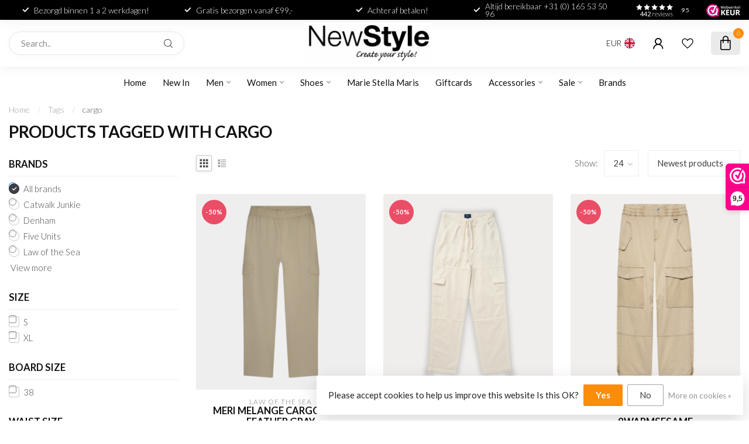

--- FILE ---
content_type: text/html;charset=utf-8
request_url: https://www.newstyle.nl/en/tags/cargo/
body_size: 34658
content:
<!DOCTYPE html>
<html lang="en">
  <head>
<link rel="preconnect" href="https://cdn.webshopapp.com">
<link rel="preconnect" href="https://fonts.googleapis.com">
<link rel="preconnect" href="https://fonts.gstatic.com" crossorigin>
<!--

    Theme Proxima | v1.0.0.1903202301_1_314521
    Theme designed and created by Dyvelopment - We are true e-commerce heroes!

    For custom Lightspeed eCom development or design contact us at www.dyvelopment.com

      _____                  _                                  _   
     |  __ \                | |                                | |  
     | |  | |_   ___   _____| | ___  _ __  _ __ ___   ___ _ __ | |_ 
     | |  | | | | \ \ / / _ \ |/ _ \| '_ \| '_ ` _ \ / _ \ '_ \| __|
     | |__| | |_| |\ V /  __/ | (_) | |_) | | | | | |  __/ | | | |_ 
     |_____/ \__, | \_/ \___|_|\___/| .__/|_| |_| |_|\___|_| |_|\__|
              __/ |                 | |                             
             |___/                  |_|                             
-->


<meta charset="utf-8"/>
<!-- [START] 'blocks/head.rain' -->
<!--

  (c) 2008-2026 Lightspeed Netherlands B.V.
  http://www.lightspeedhq.com
  Generated: 28-01-2026 @ 09:12:02

-->
<link rel="canonical" href="https://www.newstyle.nl/en/tags/cargo/"/>
<link rel="alternate" href="https://www.newstyle.nl/en/index.rss" type="application/rss+xml" title="New products"/>
<link href="https://cdn.webshopapp.com/assets/cookielaw.css?2025-02-20" rel="stylesheet" type="text/css"/>
<meta name="robots" content="noodp,noydir"/>
<meta name="google-site-verification" content="A7r3FP1m_-oEQZiP3YXrGNz72fWWlfdPq3wGinOYE-U"/>
<meta property="og:url" content="https://www.newstyle.nl/en/tags/cargo/?source=facebook"/>
<meta property="og:site_name" content="NewStyle.nl"/>
<meta property="og:title" content="cargo"/>
<meta property="og:description" content="NewStyle, create your own style online | Clothing, shoes, jewellery and more | Your favourite top brands for women and men | Fast delivery"/>
<script src="https://app.dmws.plus/shop-assets/314521/dmws-plus-loader.js?id=1426e1d411bb87f3fac9752c1a073a06"></script>
<script>
/* DyApps Theme Addons config */
if( !window.dyapps ){ window.dyapps = {}; }
window.dyapps.addons = {
 "enabled": true,
 "created_at": "26-08-2025 11:34:01",
 "settings": {
    "matrix_separator": ",",
    "filterGroupSwatches": ["kleur","colour"],
    "swatchesForCustomFields": [],
    "plan": {
     "can_variant_group": true,
     "can_stockify": true,
     "can_vat_switcher": true,
     "can_age_popup": false,
     "can_custom_qty": false,
     "can_data01_colors": false
    },
    "advancedVariants": {
     "enabled": true,
     "price_in_dropdown": true,
     "stockify_in_dropdown": true,
     "disable_out_of_stock": true,
     "grid_swatches_container_selector": ".dy-collection-grid-swatch-holder",
     "grid_swatches_position": "left",
     "grid_swatches_max_colors": 4,
     "grid_swatches_enabled": true,
     "variant_status_icon": false,
     "display_type": "blocks",
     "product_swatches_size": "default",
     "live_pricing": true
    },
    "age_popup": {
     "enabled": false,
     "logo_url": "",
     "image_footer_url": "",
     "text": {
                 
        "nl": {
         "content": "<h3>Bevestig je leeftijd<\/h3><p>Je moet 18 jaar of ouder zijn om deze website te bezoeken.<\/p>",
         "content_no": "<h3>Sorry!<\/h3><p>Je kunt deze website helaas niet bezoeken.<\/p>",
         "button_yes": "Ik ben 18 jaar of ouder",
         "button_no": "Ik ben jonger dan 18",
        } ,          
        "en": {
         "content": "<h3>Confirm your age<\/h3><p>You must be over the age of 18 to enter this website.<\/p>",
         "content_no": "<h3>Sorry!<\/h3><p>Unfortunately you cannot access this website.<\/p>",
         "button_yes": "I am 18 years or older",
         "button_no": "I am under 18",
        }        }
    },
    "stockify": {
     "enabled": false,
     "stock_trigger_type": "outofstock",
     "optin_policy": false,
     "api": "https://my.dyapps.io/api/public/2c9df4efd3/stockify/subscribe",
     "text": {
                 
        "nl": {
         "email_placeholder": "Jouw e-mailadres",
         "button_trigger": "Geef me een seintje bij voorraad",
         "button_submit": "Houd me op de hoogte!",
         "title": "Laat je e-mailadres achter",
         "desc": "Helaas is dit product momenteel uitverkocht. Laat je e-mailadres achter en we sturen je een e-mail wanneer het product weer beschikbaar is.",
         "bottom_text": "We gebruiken je gegevens alleen voor deze email. Meer info in onze <a href=\"\/service\/privacy-policy\/\" target=\"_blank\">privacy policy<\/a>."
        } ,          
        "en": {
         "email_placeholder": "Your email address",
         "button_trigger": "Notify me when back in stock",
         "button_submit": "Keep me updated!",
         "title": "Leave your email address",
         "desc": "Unfortunately this item is out of stock right now. Leave your email address below and we'll send you an email when the item is available again.",
         "bottom_text": "We use your data to send this email. Read more in our <a href=\"\/service\/privacy-policy\/\" target=\"_blank\">privacy policy<\/a>."
        }        }
    },
    "categoryBanners": {
     "enabled": true,
     "mobile_breakpoint": "576px",
     "category_banner": [],
     "banners": {
             }
    }
 },
 "swatches": {
 "default": {"is_default": true, "type": "multi", "values": {"background-size": "10px 10px", "background-position": "0 0, 0 5px, 5px -5px, -5px 0px", "background-image": "linear-gradient(45deg, rgba(100,100,100,0.3) 25%, transparent 25%),  linear-gradient(-45deg, rgba(100,100,100,0.3) 25%, transparent 25%),  linear-gradient(45deg, transparent 75%, rgba(100,100,100,0.3) 75%),  linear-gradient(-45deg, transparent 75%, rgba(100,100,100,0.3) 75%)"}} ,  
 "beige": {"type": "color", "value": "#f5f5dc"},  
 "bruin": {"type": "color", "value": "#8b4513"},  
 "brown": {"type": "color", "value": "#8b4513"},  
 "blauw": {"type": "color", "value": "#0000ff"},  
 "blue": {"type": "color", "value": "#0000ff"},  
 "geel": {"type": "color", "value": "#ffff00"},  
 "yellow": {"type": "color", "value": "#ffff00"},  
 "groen": {"type": "color", "value": "#008000"},  
 "green": {"type": "color", "value": "#008000"},  
 "grijs": {"type": "color", "value": "#808080"},  
 "grey": {"type": "color", "value": "#808080"},  
 "oranje": {"type": "color", "value": "#ffa500"},  
 "orange": {"type": "color", "value": "#ffa500"},  
 "paars": {"type": "color", "value": "#800080"},  
 "purple": {"type": "color", "value": "#800080"},  
 "rood": {"type": "color", "value": "#ff0000"},  
 "red": {"type": "color", "value": "#ff0000"},  
 "roze": {"type": "color", "value": "#ffc0cb"},  
 "pink": {"type": "color", "value": "#ffc0cb"},  
 "wit": {"type": "color", "value": "#ffffff"},  
 "white": {"type": "color", "value": "#ffffff"},  
 "zwart": {"type": "color", "value": "#000000"},  
 "black": {"type": "color", "value": "#000000"},  
 "multi-color": {"type": "color", "value": "#ffffff"}  }
};
</script>
<script>
(function(w,d,s,l,i){w[l]=w[l]||[];w[l].push({'gtm.start':
new Date().getTime(),event:'gtm.js'});var f=d.getElementsByTagName(s)[0],
j=d.createElement(s),dl=l!='dataLayer'?'&l='+l:'';j.async=true;j.src=
'https://www.googletagmanager.com/gtm.js?id='+i+dl;f.parentNode.insertBefore(j,f);
})(window,document,'script','dataLayer','GTM-5ZMC33V');
</script>
<script src="https://static.elfsight.com/platform/platform.js"></script>
<script>
{
    "@context": "https://schema.org",
    "@graph": [
        {
            "@type": "Organization",
            "@id": "https://www.newstyle.nl/#org",
            "name": "Newstyle",
            "url": "https://www.newstyle.nl/",
            "logo": {
                "@type": "ImageObject",
                "url": "https://www.newstyle.nl/logo.png"
            },
            "sameAs": [
                "https://www.facebook.com/NewStyleRoosendaal/",
                "https://www.instagram.com/newstyle.nl"
            ],
            "contactPoint": [
                {
                    "@type": "ContactPoint",
                    "contactType": "customer service",
                    "telephone": "+31-165-535096",
                    "email": "info@newstyle.nl",
                    "areaServed": "NL",
                    "availableLanguage": ["nl","en"]
                }
            ]
        },
        {
            "@type": "WebSite",
            "@id": "https://www.newstyle.nl/#website",
            "url": "https://www.newstyle.nl/",
            "name": "Newstyle",
            "inLanguage": "nl-NL",
            "publisher": { "@id": "https://www.newstyle.nl/#org" },
            "potentialAction": {
                "@type": "SearchAction",
                "target": "https://www.newstyle.nl/nl/search/?q={search_term_string}",
                "query-input": "required name=search_term_string"
            }
        },
        {
            "@type": "ClothingStore",
            "@id": "https://www.newstyle.nl/#store-roosendaal",
            "name": "Newstyle Roosendaal",
            "image": "https://www.newstyle.nl/logo.png",
            "url": "https://www.newstyle.nl/",
            "telephone": "+31-165-535096",
            "email": "info@newstyle.nl",
            "priceRange": "€€",
            "currenciesAccepted": "EUR",
            "paymentAccepted": ["Cash","Debit card","Visa","Mastercard","Bancontact"],
            "address": {
                "@type": "PostalAddress",
                "streetAddress": "Tussen de Markten 14",
                "postalCode": "4701 AS",
                "addressLocality": "Roosendaal",
                "addressCountry": "NL"
            },
            "geo": {
                "@type": "GeoCoordinates",
                "latitude": 51.5301,
                "longitude": 4.4655
            },
            "hasMap": "https://www.google.com/maps/place/Newstyle+Roosendaal/@51.5301,4.4655,17z",
            "openingHoursSpecification": [
                { "@type": "OpeningHoursSpecification", "dayOfWeek": "Monday", "opens": "12:00", "closes": "17:30" },
                { "@type": "OpeningHoursSpecification", "dayOfWeek": ["Tuesday","Wednesday","Thursday"], "opens": "09:30", "closes": "17:30" },
                { "@type": "OpeningHoursSpecification", "dayOfWeek": "Friday", "opens": "09:30", "closes": "20:00" },
                { "@type": "OpeningHoursSpecification", "dayOfWeek": "Saturday", "opens": "09:30", "closes": "17:00" },
                { "@type": "OpeningHoursSpecification", "dayOfWeek": "Sunday", "opens": "13:00", "closes": "17:00" }
            ],
            "parentOrganization": { "@id": "https://www.newstyle.nl/#org" }
        },
        {
            "@type": "ClothingStore",
            "@id": "https://www.newstyle.nl/#store-breda",
            "name": "DNA by Newstyle Breda",
            "image": "https://www.newstyle.nl/logo.png",
            "url": "https://www.newstyle.nl/",
            "telephone": "+31-765-621106",
            "email": "info@newstyle.nl",
            "priceRange": "€€",
            "currenciesAccepted": "EUR",
            "paymentAccepted": ["Cash","Debit card","Visa","Mastercard","Bancontact"],
            "address": {
                "@type": "PostalAddress",
                "streetAddress": "Veemarktstraat 8",
                "postalCode": "4811 ZE",
                "addressLocality": "Breda",
                "addressCountry": "NL"
            },
            "geo": {
                "@type": "GeoCoordinates",
                "latitude": 51.588187,
                "longitude": 4.777129
            },
            "hasMap": "https://www.google.com/maps/place/Veemarktstraat+8,+4811+ZE+Breda/",
            "openingHoursSpecification": [
                { "@type": "OpeningHoursSpecification", "dayOfWeek": "Tuesday", "opens": "12:00", "closes": "17:30" },
                { "@type": "OpeningHoursSpecification", "dayOfWeek": ["Wednesday","Thursday","Friday"], "opens": "10:00", "closes": "18:00" },
                { "@type": "OpeningHoursSpecification", "dayOfWeek": "Saturday", "opens": "10:00", "closes": "17:00" },
                { "@type": "OpeningHoursSpecification", "dayOfWeek": "Sunday", "opens": "12:00", "closes": "17:00" }
            ],
            "parentOrganization": { "@id": "https://www.newstyle.nl/#org" }
        }
    ]
}
</script>
<!--[if lt IE 9]>
<script src="https://cdn.webshopapp.com/assets/html5shiv.js?2025-02-20"></script>
<![endif]-->
<!-- [END] 'blocks/head.rain' -->

<title>cargo - NewStyle.nl</title>

<meta name="dyapps-addons-enabled" content="true">
<meta name="dyapps-addons-version" content="2022081001">
<meta name="dyapps-theme-name" content="Proxima">
<meta name="dyapps-theme-editor" content="true">

<meta name="description" content="NewStyle, create your own style online | Clothing, shoes, jewellery and more | Your favourite top brands for women and men | Fast delivery" />
<meta name="keywords" content="cargo, branded clothing, buy clothing online, clothing webshop, shoes webshop, women&#039;s clothing, men&#039;s clothing, women&#039;s shoes, men&#039;s shoes" />

<meta http-equiv="X-UA-Compatible" content="IE=edge">
<meta name="viewport" content="width=device-width, initial-scale=1">

<link rel="shortcut icon" href="https://cdn.webshopapp.com/shops/314521/themes/182395/assets/favicon.ico?20260120142115" type="image/x-icon" />
<link rel="preload" as="image" href="https://cdn.webshopapp.com/shops/314521/themes/182395/assets/logo.png?20260120142115">



<script src="https://cdn.webshopapp.com/shops/314521/themes/182395/assets/jquery-1-12-4-min.js?20260120142115"></script>
<script>if(navigator.userAgent.indexOf("MSIE ") > -1 || navigator.userAgent.indexOf("Trident/") > -1) { document.write('<script src="https://cdn.webshopapp.com/shops/314521/themes/182395/assets/intersection-observer-polyfill.js?20260120142115">\x3C/script>') }</script>

<style>/*!
 * Bootstrap Reboot v4.6.1 (https://getbootstrap.com/)
 * Copyright 2011-2021 The Bootstrap Authors
 * Copyright 2011-2021 Twitter, Inc.
 * Licensed under MIT (https://github.com/twbs/bootstrap/blob/main/LICENSE)
 * Forked from Normalize.css, licensed MIT (https://github.com/necolas/normalize.css/blob/master/LICENSE.md)
 */*,*::before,*::after{box-sizing:border-box}html{font-family:sans-serif;line-height:1.15;-webkit-text-size-adjust:100%;-webkit-tap-highlight-color:rgba(0,0,0,0)}article,aside,figcaption,figure,footer,header,hgroup,main,nav,section{display:block}body{margin:0;font-family:-apple-system,BlinkMacSystemFont,"Segoe UI",Roboto,"Helvetica Neue",Arial,"Noto Sans","Liberation Sans",sans-serif,"Apple Color Emoji","Segoe UI Emoji","Segoe UI Symbol","Noto Color Emoji";font-size:1rem;font-weight:400;line-height:1.42857143;color:#212529;text-align:left;background-color:#fff}[tabindex="-1"]:focus:not(:focus-visible){outline:0 !important}hr{box-sizing:content-box;height:0;overflow:visible}h1,h2,h3,h4,h5,h6{margin-top:0;margin-bottom:.5rem}p{margin-top:0;margin-bottom:1rem}abbr[title],abbr[data-original-title]{text-decoration:underline;text-decoration:underline dotted;cursor:help;border-bottom:0;text-decoration-skip-ink:none}address{margin-bottom:1rem;font-style:normal;line-height:inherit}ol,ul,dl{margin-top:0;margin-bottom:1rem}ol ol,ul ul,ol ul,ul ol{margin-bottom:0}dt{font-weight:700}dd{margin-bottom:.5rem;margin-left:0}blockquote{margin:0 0 1rem}b,strong{font-weight:bolder}small{font-size:80%}sub,sup{position:relative;font-size:75%;line-height:0;vertical-align:baseline}sub{bottom:-0.25em}sup{top:-0.5em}a{color:#007bff;text-decoration:none;background-color:transparent}a:hover{color:#0056b3;text-decoration:underline}a:not([href]):not([class]){color:inherit;text-decoration:none}a:not([href]):not([class]):hover{color:inherit;text-decoration:none}pre,code,kbd,samp{font-family:SFMono-Regular,Menlo,Monaco,Consolas,"Liberation Mono","Courier New",monospace;font-size:1em}pre{margin-top:0;margin-bottom:1rem;overflow:auto;-ms-overflow-style:scrollbar}figure{margin:0 0 1rem}img{vertical-align:middle;border-style:none}svg{overflow:hidden;vertical-align:middle}table{border-collapse:collapse}caption{padding-top:.75rem;padding-bottom:.75rem;color:#6c757d;text-align:left;caption-side:bottom}th{text-align:inherit;text-align:-webkit-match-parent}label{display:inline-block;margin-bottom:.5rem}button{border-radius:0}button:focus:not(:focus-visible){outline:0}input,button,select,optgroup,textarea{margin:0;font-family:inherit;font-size:inherit;line-height:inherit}button,input{overflow:visible}button,select{text-transform:none}[role=button]{cursor:pointer}select{word-wrap:normal}button,[type=button],[type=reset],[type=submit]{-webkit-appearance:button}button:not(:disabled),[type=button]:not(:disabled),[type=reset]:not(:disabled),[type=submit]:not(:disabled){cursor:pointer}button::-moz-focus-inner,[type=button]::-moz-focus-inner,[type=reset]::-moz-focus-inner,[type=submit]::-moz-focus-inner{padding:0;border-style:none}input[type=radio],input[type=checkbox]{box-sizing:border-box;padding:0}textarea{overflow:auto;resize:vertical}fieldset{min-width:0;padding:0;margin:0;border:0}legend{display:block;width:100%;max-width:100%;padding:0;margin-bottom:.5rem;font-size:1.5rem;line-height:inherit;color:inherit;white-space:normal}progress{vertical-align:baseline}[type=number]::-webkit-inner-spin-button,[type=number]::-webkit-outer-spin-button{height:auto}[type=search]{outline-offset:-2px;-webkit-appearance:none}[type=search]::-webkit-search-decoration{-webkit-appearance:none}::-webkit-file-upload-button{font:inherit;-webkit-appearance:button}output{display:inline-block}summary{display:list-item;cursor:pointer}template{display:none}[hidden]{display:none !important}/*!
 * Bootstrap Grid v4.6.1 (https://getbootstrap.com/)
 * Copyright 2011-2021 The Bootstrap Authors
 * Copyright 2011-2021 Twitter, Inc.
 * Licensed under MIT (https://github.com/twbs/bootstrap/blob/main/LICENSE)
 */html{box-sizing:border-box;-ms-overflow-style:scrollbar}*,*::before,*::after{box-sizing:inherit}.container,.container-fluid,.container-xl,.container-lg,.container-md,.container-sm{width:100%;padding-right:15px;padding-left:15px;margin-right:auto;margin-left:auto}@media(min-width: 576px){.container-sm,.container{max-width:540px}}@media(min-width: 768px){.container-md,.container-sm,.container{max-width:720px}}@media(min-width: 992px){.container-lg,.container-md,.container-sm,.container{max-width:960px}}@media(min-width: 1200px){.container-xl,.container-lg,.container-md,.container-sm,.container{max-width:1140px}}.row{display:flex;flex-wrap:wrap;margin-right:-15px;margin-left:-15px}.no-gutters{margin-right:0;margin-left:0}.no-gutters>.col,.no-gutters>[class*=col-]{padding-right:0;padding-left:0}.col-xl,.col-xl-auto,.col-xl-12,.col-xl-11,.col-xl-10,.col-xl-9,.col-xl-8,.col-xl-7,.col-xl-6,.col-xl-5,.col-xl-4,.col-xl-3,.col-xl-2,.col-xl-1,.col-lg,.col-lg-auto,.col-lg-12,.col-lg-11,.col-lg-10,.col-lg-9,.col-lg-8,.col-lg-7,.col-lg-6,.col-lg-5,.col-lg-4,.col-lg-3,.col-lg-2,.col-lg-1,.col-md,.col-md-auto,.col-md-12,.col-md-11,.col-md-10,.col-md-9,.col-md-8,.col-md-7,.col-md-6,.col-md-5,.col-md-4,.col-md-3,.col-md-2,.col-md-1,.col-sm,.col-sm-auto,.col-sm-12,.col-sm-11,.col-sm-10,.col-sm-9,.col-sm-8,.col-sm-7,.col-sm-6,.col-sm-5,.col-sm-4,.col-sm-3,.col-sm-2,.col-sm-1,.col,.col-auto,.col-12,.col-11,.col-10,.col-9,.col-8,.col-7,.col-6,.col-5,.col-4,.col-3,.col-2,.col-1{position:relative;width:100%;padding-right:15px;padding-left:15px}.col{flex-basis:0;flex-grow:1;max-width:100%}.row-cols-1>*{flex:0 0 100%;max-width:100%}.row-cols-2>*{flex:0 0 50%;max-width:50%}.row-cols-3>*{flex:0 0 33.3333333333%;max-width:33.3333333333%}.row-cols-4>*{flex:0 0 25%;max-width:25%}.row-cols-5>*{flex:0 0 20%;max-width:20%}.row-cols-6>*{flex:0 0 16.6666666667%;max-width:16.6666666667%}.col-auto{flex:0 0 auto;width:auto;max-width:100%}.col-1{flex:0 0 8.33333333%;max-width:8.33333333%}.col-2{flex:0 0 16.66666667%;max-width:16.66666667%}.col-3{flex:0 0 25%;max-width:25%}.col-4{flex:0 0 33.33333333%;max-width:33.33333333%}.col-5{flex:0 0 41.66666667%;max-width:41.66666667%}.col-6{flex:0 0 50%;max-width:50%}.col-7{flex:0 0 58.33333333%;max-width:58.33333333%}.col-8{flex:0 0 66.66666667%;max-width:66.66666667%}.col-9{flex:0 0 75%;max-width:75%}.col-10{flex:0 0 83.33333333%;max-width:83.33333333%}.col-11{flex:0 0 91.66666667%;max-width:91.66666667%}.col-12{flex:0 0 100%;max-width:100%}.order-first{order:-1}.order-last{order:13}.order-0{order:0}.order-1{order:1}.order-2{order:2}.order-3{order:3}.order-4{order:4}.order-5{order:5}.order-6{order:6}.order-7{order:7}.order-8{order:8}.order-9{order:9}.order-10{order:10}.order-11{order:11}.order-12{order:12}.offset-1{margin-left:8.33333333%}.offset-2{margin-left:16.66666667%}.offset-3{margin-left:25%}.offset-4{margin-left:33.33333333%}.offset-5{margin-left:41.66666667%}.offset-6{margin-left:50%}.offset-7{margin-left:58.33333333%}.offset-8{margin-left:66.66666667%}.offset-9{margin-left:75%}.offset-10{margin-left:83.33333333%}.offset-11{margin-left:91.66666667%}@media(min-width: 576px){.col-sm{flex-basis:0;flex-grow:1;max-width:100%}.row-cols-sm-1>*{flex:0 0 100%;max-width:100%}.row-cols-sm-2>*{flex:0 0 50%;max-width:50%}.row-cols-sm-3>*{flex:0 0 33.3333333333%;max-width:33.3333333333%}.row-cols-sm-4>*{flex:0 0 25%;max-width:25%}.row-cols-sm-5>*{flex:0 0 20%;max-width:20%}.row-cols-sm-6>*{flex:0 0 16.6666666667%;max-width:16.6666666667%}.col-sm-auto{flex:0 0 auto;width:auto;max-width:100%}.col-sm-1{flex:0 0 8.33333333%;max-width:8.33333333%}.col-sm-2{flex:0 0 16.66666667%;max-width:16.66666667%}.col-sm-3{flex:0 0 25%;max-width:25%}.col-sm-4{flex:0 0 33.33333333%;max-width:33.33333333%}.col-sm-5{flex:0 0 41.66666667%;max-width:41.66666667%}.col-sm-6{flex:0 0 50%;max-width:50%}.col-sm-7{flex:0 0 58.33333333%;max-width:58.33333333%}.col-sm-8{flex:0 0 66.66666667%;max-width:66.66666667%}.col-sm-9{flex:0 0 75%;max-width:75%}.col-sm-10{flex:0 0 83.33333333%;max-width:83.33333333%}.col-sm-11{flex:0 0 91.66666667%;max-width:91.66666667%}.col-sm-12{flex:0 0 100%;max-width:100%}.order-sm-first{order:-1}.order-sm-last{order:13}.order-sm-0{order:0}.order-sm-1{order:1}.order-sm-2{order:2}.order-sm-3{order:3}.order-sm-4{order:4}.order-sm-5{order:5}.order-sm-6{order:6}.order-sm-7{order:7}.order-sm-8{order:8}.order-sm-9{order:9}.order-sm-10{order:10}.order-sm-11{order:11}.order-sm-12{order:12}.offset-sm-0{margin-left:0}.offset-sm-1{margin-left:8.33333333%}.offset-sm-2{margin-left:16.66666667%}.offset-sm-3{margin-left:25%}.offset-sm-4{margin-left:33.33333333%}.offset-sm-5{margin-left:41.66666667%}.offset-sm-6{margin-left:50%}.offset-sm-7{margin-left:58.33333333%}.offset-sm-8{margin-left:66.66666667%}.offset-sm-9{margin-left:75%}.offset-sm-10{margin-left:83.33333333%}.offset-sm-11{margin-left:91.66666667%}}@media(min-width: 768px){.col-md{flex-basis:0;flex-grow:1;max-width:100%}.row-cols-md-1>*{flex:0 0 100%;max-width:100%}.row-cols-md-2>*{flex:0 0 50%;max-width:50%}.row-cols-md-3>*{flex:0 0 33.3333333333%;max-width:33.3333333333%}.row-cols-md-4>*{flex:0 0 25%;max-width:25%}.row-cols-md-5>*{flex:0 0 20%;max-width:20%}.row-cols-md-6>*{flex:0 0 16.6666666667%;max-width:16.6666666667%}.col-md-auto{flex:0 0 auto;width:auto;max-width:100%}.col-md-1{flex:0 0 8.33333333%;max-width:8.33333333%}.col-md-2{flex:0 0 16.66666667%;max-width:16.66666667%}.col-md-3{flex:0 0 25%;max-width:25%}.col-md-4{flex:0 0 33.33333333%;max-width:33.33333333%}.col-md-5{flex:0 0 41.66666667%;max-width:41.66666667%}.col-md-6{flex:0 0 50%;max-width:50%}.col-md-7{flex:0 0 58.33333333%;max-width:58.33333333%}.col-md-8{flex:0 0 66.66666667%;max-width:66.66666667%}.col-md-9{flex:0 0 75%;max-width:75%}.col-md-10{flex:0 0 83.33333333%;max-width:83.33333333%}.col-md-11{flex:0 0 91.66666667%;max-width:91.66666667%}.col-md-12{flex:0 0 100%;max-width:100%}.order-md-first{order:-1}.order-md-last{order:13}.order-md-0{order:0}.order-md-1{order:1}.order-md-2{order:2}.order-md-3{order:3}.order-md-4{order:4}.order-md-5{order:5}.order-md-6{order:6}.order-md-7{order:7}.order-md-8{order:8}.order-md-9{order:9}.order-md-10{order:10}.order-md-11{order:11}.order-md-12{order:12}.offset-md-0{margin-left:0}.offset-md-1{margin-left:8.33333333%}.offset-md-2{margin-left:16.66666667%}.offset-md-3{margin-left:25%}.offset-md-4{margin-left:33.33333333%}.offset-md-5{margin-left:41.66666667%}.offset-md-6{margin-left:50%}.offset-md-7{margin-left:58.33333333%}.offset-md-8{margin-left:66.66666667%}.offset-md-9{margin-left:75%}.offset-md-10{margin-left:83.33333333%}.offset-md-11{margin-left:91.66666667%}}@media(min-width: 992px){.col-lg{flex-basis:0;flex-grow:1;max-width:100%}.row-cols-lg-1>*{flex:0 0 100%;max-width:100%}.row-cols-lg-2>*{flex:0 0 50%;max-width:50%}.row-cols-lg-3>*{flex:0 0 33.3333333333%;max-width:33.3333333333%}.row-cols-lg-4>*{flex:0 0 25%;max-width:25%}.row-cols-lg-5>*{flex:0 0 20%;max-width:20%}.row-cols-lg-6>*{flex:0 0 16.6666666667%;max-width:16.6666666667%}.col-lg-auto{flex:0 0 auto;width:auto;max-width:100%}.col-lg-1{flex:0 0 8.33333333%;max-width:8.33333333%}.col-lg-2{flex:0 0 16.66666667%;max-width:16.66666667%}.col-lg-3{flex:0 0 25%;max-width:25%}.col-lg-4{flex:0 0 33.33333333%;max-width:33.33333333%}.col-lg-5{flex:0 0 41.66666667%;max-width:41.66666667%}.col-lg-6{flex:0 0 50%;max-width:50%}.col-lg-7{flex:0 0 58.33333333%;max-width:58.33333333%}.col-lg-8{flex:0 0 66.66666667%;max-width:66.66666667%}.col-lg-9{flex:0 0 75%;max-width:75%}.col-lg-10{flex:0 0 83.33333333%;max-width:83.33333333%}.col-lg-11{flex:0 0 91.66666667%;max-width:91.66666667%}.col-lg-12{flex:0 0 100%;max-width:100%}.order-lg-first{order:-1}.order-lg-last{order:13}.order-lg-0{order:0}.order-lg-1{order:1}.order-lg-2{order:2}.order-lg-3{order:3}.order-lg-4{order:4}.order-lg-5{order:5}.order-lg-6{order:6}.order-lg-7{order:7}.order-lg-8{order:8}.order-lg-9{order:9}.order-lg-10{order:10}.order-lg-11{order:11}.order-lg-12{order:12}.offset-lg-0{margin-left:0}.offset-lg-1{margin-left:8.33333333%}.offset-lg-2{margin-left:16.66666667%}.offset-lg-3{margin-left:25%}.offset-lg-4{margin-left:33.33333333%}.offset-lg-5{margin-left:41.66666667%}.offset-lg-6{margin-left:50%}.offset-lg-7{margin-left:58.33333333%}.offset-lg-8{margin-left:66.66666667%}.offset-lg-9{margin-left:75%}.offset-lg-10{margin-left:83.33333333%}.offset-lg-11{margin-left:91.66666667%}}@media(min-width: 1200px){.col-xl{flex-basis:0;flex-grow:1;max-width:100%}.row-cols-xl-1>*{flex:0 0 100%;max-width:100%}.row-cols-xl-2>*{flex:0 0 50%;max-width:50%}.row-cols-xl-3>*{flex:0 0 33.3333333333%;max-width:33.3333333333%}.row-cols-xl-4>*{flex:0 0 25%;max-width:25%}.row-cols-xl-5>*{flex:0 0 20%;max-width:20%}.row-cols-xl-6>*{flex:0 0 16.6666666667%;max-width:16.6666666667%}.col-xl-auto{flex:0 0 auto;width:auto;max-width:100%}.col-xl-1{flex:0 0 8.33333333%;max-width:8.33333333%}.col-xl-2{flex:0 0 16.66666667%;max-width:16.66666667%}.col-xl-3{flex:0 0 25%;max-width:25%}.col-xl-4{flex:0 0 33.33333333%;max-width:33.33333333%}.col-xl-5{flex:0 0 41.66666667%;max-width:41.66666667%}.col-xl-6{flex:0 0 50%;max-width:50%}.col-xl-7{flex:0 0 58.33333333%;max-width:58.33333333%}.col-xl-8{flex:0 0 66.66666667%;max-width:66.66666667%}.col-xl-9{flex:0 0 75%;max-width:75%}.col-xl-10{flex:0 0 83.33333333%;max-width:83.33333333%}.col-xl-11{flex:0 0 91.66666667%;max-width:91.66666667%}.col-xl-12{flex:0 0 100%;max-width:100%}.order-xl-first{order:-1}.order-xl-last{order:13}.order-xl-0{order:0}.order-xl-1{order:1}.order-xl-2{order:2}.order-xl-3{order:3}.order-xl-4{order:4}.order-xl-5{order:5}.order-xl-6{order:6}.order-xl-7{order:7}.order-xl-8{order:8}.order-xl-9{order:9}.order-xl-10{order:10}.order-xl-11{order:11}.order-xl-12{order:12}.offset-xl-0{margin-left:0}.offset-xl-1{margin-left:8.33333333%}.offset-xl-2{margin-left:16.66666667%}.offset-xl-3{margin-left:25%}.offset-xl-4{margin-left:33.33333333%}.offset-xl-5{margin-left:41.66666667%}.offset-xl-6{margin-left:50%}.offset-xl-7{margin-left:58.33333333%}.offset-xl-8{margin-left:66.66666667%}.offset-xl-9{margin-left:75%}.offset-xl-10{margin-left:83.33333333%}.offset-xl-11{margin-left:91.66666667%}}.d-none{display:none !important}.d-inline{display:inline !important}.d-inline-block{display:inline-block !important}.d-block{display:block !important}.d-table{display:table !important}.d-table-row{display:table-row !important}.d-table-cell{display:table-cell !important}.d-flex{display:flex !important}.d-inline-flex{display:inline-flex !important}@media(min-width: 576px){.d-sm-none{display:none !important}.d-sm-inline{display:inline !important}.d-sm-inline-block{display:inline-block !important}.d-sm-block{display:block !important}.d-sm-table{display:table !important}.d-sm-table-row{display:table-row !important}.d-sm-table-cell{display:table-cell !important}.d-sm-flex{display:flex !important}.d-sm-inline-flex{display:inline-flex !important}}@media(min-width: 768px){.d-md-none{display:none !important}.d-md-inline{display:inline !important}.d-md-inline-block{display:inline-block !important}.d-md-block{display:block !important}.d-md-table{display:table !important}.d-md-table-row{display:table-row !important}.d-md-table-cell{display:table-cell !important}.d-md-flex{display:flex !important}.d-md-inline-flex{display:inline-flex !important}}@media(min-width: 992px){.d-lg-none{display:none !important}.d-lg-inline{display:inline !important}.d-lg-inline-block{display:inline-block !important}.d-lg-block{display:block !important}.d-lg-table{display:table !important}.d-lg-table-row{display:table-row !important}.d-lg-table-cell{display:table-cell !important}.d-lg-flex{display:flex !important}.d-lg-inline-flex{display:inline-flex !important}}@media(min-width: 1200px){.d-xl-none{display:none !important}.d-xl-inline{display:inline !important}.d-xl-inline-block{display:inline-block !important}.d-xl-block{display:block !important}.d-xl-table{display:table !important}.d-xl-table-row{display:table-row !important}.d-xl-table-cell{display:table-cell !important}.d-xl-flex{display:flex !important}.d-xl-inline-flex{display:inline-flex !important}}@media print{.d-print-none{display:none !important}.d-print-inline{display:inline !important}.d-print-inline-block{display:inline-block !important}.d-print-block{display:block !important}.d-print-table{display:table !important}.d-print-table-row{display:table-row !important}.d-print-table-cell{display:table-cell !important}.d-print-flex{display:flex !important}.d-print-inline-flex{display:inline-flex !important}}.flex-row{flex-direction:row !important}.flex-column{flex-direction:column !important}.flex-row-reverse{flex-direction:row-reverse !important}.flex-column-reverse{flex-direction:column-reverse !important}.flex-wrap{flex-wrap:wrap !important}.flex-nowrap{flex-wrap:nowrap !important}.flex-wrap-reverse{flex-wrap:wrap-reverse !important}.flex-fill{flex:1 1 auto !important}.flex-grow-0{flex-grow:0 !important}.flex-grow-1{flex-grow:1 !important}.flex-shrink-0{flex-shrink:0 !important}.flex-shrink-1{flex-shrink:1 !important}.justify-content-start{justify-content:flex-start !important}.justify-content-end{justify-content:flex-end !important}.justify-content-center{justify-content:center !important}.justify-content-between{justify-content:space-between !important}.justify-content-around{justify-content:space-around !important}.align-items-start{align-items:flex-start !important}.align-items-end{align-items:flex-end !important}.align-items-center{align-items:center !important}.align-items-baseline{align-items:baseline !important}.align-items-stretch{align-items:stretch !important}.align-content-start{align-content:flex-start !important}.align-content-end{align-content:flex-end !important}.align-content-center{align-content:center !important}.align-content-between{align-content:space-between !important}.align-content-around{align-content:space-around !important}.align-content-stretch{align-content:stretch !important}.align-self-auto{align-self:auto !important}.align-self-start{align-self:flex-start !important}.align-self-end{align-self:flex-end !important}.align-self-center{align-self:center !important}.align-self-baseline{align-self:baseline !important}.align-self-stretch{align-self:stretch !important}@media(min-width: 576px){.flex-sm-row{flex-direction:row !important}.flex-sm-column{flex-direction:column !important}.flex-sm-row-reverse{flex-direction:row-reverse !important}.flex-sm-column-reverse{flex-direction:column-reverse !important}.flex-sm-wrap{flex-wrap:wrap !important}.flex-sm-nowrap{flex-wrap:nowrap !important}.flex-sm-wrap-reverse{flex-wrap:wrap-reverse !important}.flex-sm-fill{flex:1 1 auto !important}.flex-sm-grow-0{flex-grow:0 !important}.flex-sm-grow-1{flex-grow:1 !important}.flex-sm-shrink-0{flex-shrink:0 !important}.flex-sm-shrink-1{flex-shrink:1 !important}.justify-content-sm-start{justify-content:flex-start !important}.justify-content-sm-end{justify-content:flex-end !important}.justify-content-sm-center{justify-content:center !important}.justify-content-sm-between{justify-content:space-between !important}.justify-content-sm-around{justify-content:space-around !important}.align-items-sm-start{align-items:flex-start !important}.align-items-sm-end{align-items:flex-end !important}.align-items-sm-center{align-items:center !important}.align-items-sm-baseline{align-items:baseline !important}.align-items-sm-stretch{align-items:stretch !important}.align-content-sm-start{align-content:flex-start !important}.align-content-sm-end{align-content:flex-end !important}.align-content-sm-center{align-content:center !important}.align-content-sm-between{align-content:space-between !important}.align-content-sm-around{align-content:space-around !important}.align-content-sm-stretch{align-content:stretch !important}.align-self-sm-auto{align-self:auto !important}.align-self-sm-start{align-self:flex-start !important}.align-self-sm-end{align-self:flex-end !important}.align-self-sm-center{align-self:center !important}.align-self-sm-baseline{align-self:baseline !important}.align-self-sm-stretch{align-self:stretch !important}}@media(min-width: 768px){.flex-md-row{flex-direction:row !important}.flex-md-column{flex-direction:column !important}.flex-md-row-reverse{flex-direction:row-reverse !important}.flex-md-column-reverse{flex-direction:column-reverse !important}.flex-md-wrap{flex-wrap:wrap !important}.flex-md-nowrap{flex-wrap:nowrap !important}.flex-md-wrap-reverse{flex-wrap:wrap-reverse !important}.flex-md-fill{flex:1 1 auto !important}.flex-md-grow-0{flex-grow:0 !important}.flex-md-grow-1{flex-grow:1 !important}.flex-md-shrink-0{flex-shrink:0 !important}.flex-md-shrink-1{flex-shrink:1 !important}.justify-content-md-start{justify-content:flex-start !important}.justify-content-md-end{justify-content:flex-end !important}.justify-content-md-center{justify-content:center !important}.justify-content-md-between{justify-content:space-between !important}.justify-content-md-around{justify-content:space-around !important}.align-items-md-start{align-items:flex-start !important}.align-items-md-end{align-items:flex-end !important}.align-items-md-center{align-items:center !important}.align-items-md-baseline{align-items:baseline !important}.align-items-md-stretch{align-items:stretch !important}.align-content-md-start{align-content:flex-start !important}.align-content-md-end{align-content:flex-end !important}.align-content-md-center{align-content:center !important}.align-content-md-between{align-content:space-between !important}.align-content-md-around{align-content:space-around !important}.align-content-md-stretch{align-content:stretch !important}.align-self-md-auto{align-self:auto !important}.align-self-md-start{align-self:flex-start !important}.align-self-md-end{align-self:flex-end !important}.align-self-md-center{align-self:center !important}.align-self-md-baseline{align-self:baseline !important}.align-self-md-stretch{align-self:stretch !important}}@media(min-width: 992px){.flex-lg-row{flex-direction:row !important}.flex-lg-column{flex-direction:column !important}.flex-lg-row-reverse{flex-direction:row-reverse !important}.flex-lg-column-reverse{flex-direction:column-reverse !important}.flex-lg-wrap{flex-wrap:wrap !important}.flex-lg-nowrap{flex-wrap:nowrap !important}.flex-lg-wrap-reverse{flex-wrap:wrap-reverse !important}.flex-lg-fill{flex:1 1 auto !important}.flex-lg-grow-0{flex-grow:0 !important}.flex-lg-grow-1{flex-grow:1 !important}.flex-lg-shrink-0{flex-shrink:0 !important}.flex-lg-shrink-1{flex-shrink:1 !important}.justify-content-lg-start{justify-content:flex-start !important}.justify-content-lg-end{justify-content:flex-end !important}.justify-content-lg-center{justify-content:center !important}.justify-content-lg-between{justify-content:space-between !important}.justify-content-lg-around{justify-content:space-around !important}.align-items-lg-start{align-items:flex-start !important}.align-items-lg-end{align-items:flex-end !important}.align-items-lg-center{align-items:center !important}.align-items-lg-baseline{align-items:baseline !important}.align-items-lg-stretch{align-items:stretch !important}.align-content-lg-start{align-content:flex-start !important}.align-content-lg-end{align-content:flex-end !important}.align-content-lg-center{align-content:center !important}.align-content-lg-between{align-content:space-between !important}.align-content-lg-around{align-content:space-around !important}.align-content-lg-stretch{align-content:stretch !important}.align-self-lg-auto{align-self:auto !important}.align-self-lg-start{align-self:flex-start !important}.align-self-lg-end{align-self:flex-end !important}.align-self-lg-center{align-self:center !important}.align-self-lg-baseline{align-self:baseline !important}.align-self-lg-stretch{align-self:stretch !important}}@media(min-width: 1200px){.flex-xl-row{flex-direction:row !important}.flex-xl-column{flex-direction:column !important}.flex-xl-row-reverse{flex-direction:row-reverse !important}.flex-xl-column-reverse{flex-direction:column-reverse !important}.flex-xl-wrap{flex-wrap:wrap !important}.flex-xl-nowrap{flex-wrap:nowrap !important}.flex-xl-wrap-reverse{flex-wrap:wrap-reverse !important}.flex-xl-fill{flex:1 1 auto !important}.flex-xl-grow-0{flex-grow:0 !important}.flex-xl-grow-1{flex-grow:1 !important}.flex-xl-shrink-0{flex-shrink:0 !important}.flex-xl-shrink-1{flex-shrink:1 !important}.justify-content-xl-start{justify-content:flex-start !important}.justify-content-xl-end{justify-content:flex-end !important}.justify-content-xl-center{justify-content:center !important}.justify-content-xl-between{justify-content:space-between !important}.justify-content-xl-around{justify-content:space-around !important}.align-items-xl-start{align-items:flex-start !important}.align-items-xl-end{align-items:flex-end !important}.align-items-xl-center{align-items:center !important}.align-items-xl-baseline{align-items:baseline !important}.align-items-xl-stretch{align-items:stretch !important}.align-content-xl-start{align-content:flex-start !important}.align-content-xl-end{align-content:flex-end !important}.align-content-xl-center{align-content:center !important}.align-content-xl-between{align-content:space-between !important}.align-content-xl-around{align-content:space-around !important}.align-content-xl-stretch{align-content:stretch !important}.align-self-xl-auto{align-self:auto !important}.align-self-xl-start{align-self:flex-start !important}.align-self-xl-end{align-self:flex-end !important}.align-self-xl-center{align-self:center !important}.align-self-xl-baseline{align-self:baseline !important}.align-self-xl-stretch{align-self:stretch !important}}.m-0{margin:0 !important}.mt-0,.my-0{margin-top:0 !important}.mr-0,.mx-0{margin-right:0 !important}.mb-0,.my-0{margin-bottom:0 !important}.ml-0,.mx-0{margin-left:0 !important}.m-1{margin:5px !important}.mt-1,.my-1{margin-top:5px !important}.mr-1,.mx-1{margin-right:5px !important}.mb-1,.my-1{margin-bottom:5px !important}.ml-1,.mx-1{margin-left:5px !important}.m-2{margin:10px !important}.mt-2,.my-2{margin-top:10px !important}.mr-2,.mx-2{margin-right:10px !important}.mb-2,.my-2{margin-bottom:10px !important}.ml-2,.mx-2{margin-left:10px !important}.m-3{margin:15px !important}.mt-3,.my-3{margin-top:15px !important}.mr-3,.mx-3{margin-right:15px !important}.mb-3,.my-3{margin-bottom:15px !important}.ml-3,.mx-3{margin-left:15px !important}.m-4{margin:30px !important}.mt-4,.my-4{margin-top:30px !important}.mr-4,.mx-4{margin-right:30px !important}.mb-4,.my-4{margin-bottom:30px !important}.ml-4,.mx-4{margin-left:30px !important}.m-5{margin:50px !important}.mt-5,.my-5{margin-top:50px !important}.mr-5,.mx-5{margin-right:50px !important}.mb-5,.my-5{margin-bottom:50px !important}.ml-5,.mx-5{margin-left:50px !important}.m-6{margin:80px !important}.mt-6,.my-6{margin-top:80px !important}.mr-6,.mx-6{margin-right:80px !important}.mb-6,.my-6{margin-bottom:80px !important}.ml-6,.mx-6{margin-left:80px !important}.p-0{padding:0 !important}.pt-0,.py-0{padding-top:0 !important}.pr-0,.px-0{padding-right:0 !important}.pb-0,.py-0{padding-bottom:0 !important}.pl-0,.px-0{padding-left:0 !important}.p-1{padding:5px !important}.pt-1,.py-1{padding-top:5px !important}.pr-1,.px-1{padding-right:5px !important}.pb-1,.py-1{padding-bottom:5px !important}.pl-1,.px-1{padding-left:5px !important}.p-2{padding:10px !important}.pt-2,.py-2{padding-top:10px !important}.pr-2,.px-2{padding-right:10px !important}.pb-2,.py-2{padding-bottom:10px !important}.pl-2,.px-2{padding-left:10px !important}.p-3{padding:15px !important}.pt-3,.py-3{padding-top:15px !important}.pr-3,.px-3{padding-right:15px !important}.pb-3,.py-3{padding-bottom:15px !important}.pl-3,.px-3{padding-left:15px !important}.p-4{padding:30px !important}.pt-4,.py-4{padding-top:30px !important}.pr-4,.px-4{padding-right:30px !important}.pb-4,.py-4{padding-bottom:30px !important}.pl-4,.px-4{padding-left:30px !important}.p-5{padding:50px !important}.pt-5,.py-5{padding-top:50px !important}.pr-5,.px-5{padding-right:50px !important}.pb-5,.py-5{padding-bottom:50px !important}.pl-5,.px-5{padding-left:50px !important}.p-6{padding:80px !important}.pt-6,.py-6{padding-top:80px !important}.pr-6,.px-6{padding-right:80px !important}.pb-6,.py-6{padding-bottom:80px !important}.pl-6,.px-6{padding-left:80px !important}.m-n1{margin:-5px !important}.mt-n1,.my-n1{margin-top:-5px !important}.mr-n1,.mx-n1{margin-right:-5px !important}.mb-n1,.my-n1{margin-bottom:-5px !important}.ml-n1,.mx-n1{margin-left:-5px !important}.m-n2{margin:-10px !important}.mt-n2,.my-n2{margin-top:-10px !important}.mr-n2,.mx-n2{margin-right:-10px !important}.mb-n2,.my-n2{margin-bottom:-10px !important}.ml-n2,.mx-n2{margin-left:-10px !important}.m-n3{margin:-15px !important}.mt-n3,.my-n3{margin-top:-15px !important}.mr-n3,.mx-n3{margin-right:-15px !important}.mb-n3,.my-n3{margin-bottom:-15px !important}.ml-n3,.mx-n3{margin-left:-15px !important}.m-n4{margin:-30px !important}.mt-n4,.my-n4{margin-top:-30px !important}.mr-n4,.mx-n4{margin-right:-30px !important}.mb-n4,.my-n4{margin-bottom:-30px !important}.ml-n4,.mx-n4{margin-left:-30px !important}.m-n5{margin:-50px !important}.mt-n5,.my-n5{margin-top:-50px !important}.mr-n5,.mx-n5{margin-right:-50px !important}.mb-n5,.my-n5{margin-bottom:-50px !important}.ml-n5,.mx-n5{margin-left:-50px !important}.m-n6{margin:-80px !important}.mt-n6,.my-n6{margin-top:-80px !important}.mr-n6,.mx-n6{margin-right:-80px !important}.mb-n6,.my-n6{margin-bottom:-80px !important}.ml-n6,.mx-n6{margin-left:-80px !important}.m-auto{margin:auto !important}.mt-auto,.my-auto{margin-top:auto !important}.mr-auto,.mx-auto{margin-right:auto !important}.mb-auto,.my-auto{margin-bottom:auto !important}.ml-auto,.mx-auto{margin-left:auto !important}@media(min-width: 576px){.m-sm-0{margin:0 !important}.mt-sm-0,.my-sm-0{margin-top:0 !important}.mr-sm-0,.mx-sm-0{margin-right:0 !important}.mb-sm-0,.my-sm-0{margin-bottom:0 !important}.ml-sm-0,.mx-sm-0{margin-left:0 !important}.m-sm-1{margin:5px !important}.mt-sm-1,.my-sm-1{margin-top:5px !important}.mr-sm-1,.mx-sm-1{margin-right:5px !important}.mb-sm-1,.my-sm-1{margin-bottom:5px !important}.ml-sm-1,.mx-sm-1{margin-left:5px !important}.m-sm-2{margin:10px !important}.mt-sm-2,.my-sm-2{margin-top:10px !important}.mr-sm-2,.mx-sm-2{margin-right:10px !important}.mb-sm-2,.my-sm-2{margin-bottom:10px !important}.ml-sm-2,.mx-sm-2{margin-left:10px !important}.m-sm-3{margin:15px !important}.mt-sm-3,.my-sm-3{margin-top:15px !important}.mr-sm-3,.mx-sm-3{margin-right:15px !important}.mb-sm-3,.my-sm-3{margin-bottom:15px !important}.ml-sm-3,.mx-sm-3{margin-left:15px !important}.m-sm-4{margin:30px !important}.mt-sm-4,.my-sm-4{margin-top:30px !important}.mr-sm-4,.mx-sm-4{margin-right:30px !important}.mb-sm-4,.my-sm-4{margin-bottom:30px !important}.ml-sm-4,.mx-sm-4{margin-left:30px !important}.m-sm-5{margin:50px !important}.mt-sm-5,.my-sm-5{margin-top:50px !important}.mr-sm-5,.mx-sm-5{margin-right:50px !important}.mb-sm-5,.my-sm-5{margin-bottom:50px !important}.ml-sm-5,.mx-sm-5{margin-left:50px !important}.m-sm-6{margin:80px !important}.mt-sm-6,.my-sm-6{margin-top:80px !important}.mr-sm-6,.mx-sm-6{margin-right:80px !important}.mb-sm-6,.my-sm-6{margin-bottom:80px !important}.ml-sm-6,.mx-sm-6{margin-left:80px !important}.p-sm-0{padding:0 !important}.pt-sm-0,.py-sm-0{padding-top:0 !important}.pr-sm-0,.px-sm-0{padding-right:0 !important}.pb-sm-0,.py-sm-0{padding-bottom:0 !important}.pl-sm-0,.px-sm-0{padding-left:0 !important}.p-sm-1{padding:5px !important}.pt-sm-1,.py-sm-1{padding-top:5px !important}.pr-sm-1,.px-sm-1{padding-right:5px !important}.pb-sm-1,.py-sm-1{padding-bottom:5px !important}.pl-sm-1,.px-sm-1{padding-left:5px !important}.p-sm-2{padding:10px !important}.pt-sm-2,.py-sm-2{padding-top:10px !important}.pr-sm-2,.px-sm-2{padding-right:10px !important}.pb-sm-2,.py-sm-2{padding-bottom:10px !important}.pl-sm-2,.px-sm-2{padding-left:10px !important}.p-sm-3{padding:15px !important}.pt-sm-3,.py-sm-3{padding-top:15px !important}.pr-sm-3,.px-sm-3{padding-right:15px !important}.pb-sm-3,.py-sm-3{padding-bottom:15px !important}.pl-sm-3,.px-sm-3{padding-left:15px !important}.p-sm-4{padding:30px !important}.pt-sm-4,.py-sm-4{padding-top:30px !important}.pr-sm-4,.px-sm-4{padding-right:30px !important}.pb-sm-4,.py-sm-4{padding-bottom:30px !important}.pl-sm-4,.px-sm-4{padding-left:30px !important}.p-sm-5{padding:50px !important}.pt-sm-5,.py-sm-5{padding-top:50px !important}.pr-sm-5,.px-sm-5{padding-right:50px !important}.pb-sm-5,.py-sm-5{padding-bottom:50px !important}.pl-sm-5,.px-sm-5{padding-left:50px !important}.p-sm-6{padding:80px !important}.pt-sm-6,.py-sm-6{padding-top:80px !important}.pr-sm-6,.px-sm-6{padding-right:80px !important}.pb-sm-6,.py-sm-6{padding-bottom:80px !important}.pl-sm-6,.px-sm-6{padding-left:80px !important}.m-sm-n1{margin:-5px !important}.mt-sm-n1,.my-sm-n1{margin-top:-5px !important}.mr-sm-n1,.mx-sm-n1{margin-right:-5px !important}.mb-sm-n1,.my-sm-n1{margin-bottom:-5px !important}.ml-sm-n1,.mx-sm-n1{margin-left:-5px !important}.m-sm-n2{margin:-10px !important}.mt-sm-n2,.my-sm-n2{margin-top:-10px !important}.mr-sm-n2,.mx-sm-n2{margin-right:-10px !important}.mb-sm-n2,.my-sm-n2{margin-bottom:-10px !important}.ml-sm-n2,.mx-sm-n2{margin-left:-10px !important}.m-sm-n3{margin:-15px !important}.mt-sm-n3,.my-sm-n3{margin-top:-15px !important}.mr-sm-n3,.mx-sm-n3{margin-right:-15px !important}.mb-sm-n3,.my-sm-n3{margin-bottom:-15px !important}.ml-sm-n3,.mx-sm-n3{margin-left:-15px !important}.m-sm-n4{margin:-30px !important}.mt-sm-n4,.my-sm-n4{margin-top:-30px !important}.mr-sm-n4,.mx-sm-n4{margin-right:-30px !important}.mb-sm-n4,.my-sm-n4{margin-bottom:-30px !important}.ml-sm-n4,.mx-sm-n4{margin-left:-30px !important}.m-sm-n5{margin:-50px !important}.mt-sm-n5,.my-sm-n5{margin-top:-50px !important}.mr-sm-n5,.mx-sm-n5{margin-right:-50px !important}.mb-sm-n5,.my-sm-n5{margin-bottom:-50px !important}.ml-sm-n5,.mx-sm-n5{margin-left:-50px !important}.m-sm-n6{margin:-80px !important}.mt-sm-n6,.my-sm-n6{margin-top:-80px !important}.mr-sm-n6,.mx-sm-n6{margin-right:-80px !important}.mb-sm-n6,.my-sm-n6{margin-bottom:-80px !important}.ml-sm-n6,.mx-sm-n6{margin-left:-80px !important}.m-sm-auto{margin:auto !important}.mt-sm-auto,.my-sm-auto{margin-top:auto !important}.mr-sm-auto,.mx-sm-auto{margin-right:auto !important}.mb-sm-auto,.my-sm-auto{margin-bottom:auto !important}.ml-sm-auto,.mx-sm-auto{margin-left:auto !important}}@media(min-width: 768px){.m-md-0{margin:0 !important}.mt-md-0,.my-md-0{margin-top:0 !important}.mr-md-0,.mx-md-0{margin-right:0 !important}.mb-md-0,.my-md-0{margin-bottom:0 !important}.ml-md-0,.mx-md-0{margin-left:0 !important}.m-md-1{margin:5px !important}.mt-md-1,.my-md-1{margin-top:5px !important}.mr-md-1,.mx-md-1{margin-right:5px !important}.mb-md-1,.my-md-1{margin-bottom:5px !important}.ml-md-1,.mx-md-1{margin-left:5px !important}.m-md-2{margin:10px !important}.mt-md-2,.my-md-2{margin-top:10px !important}.mr-md-2,.mx-md-2{margin-right:10px !important}.mb-md-2,.my-md-2{margin-bottom:10px !important}.ml-md-2,.mx-md-2{margin-left:10px !important}.m-md-3{margin:15px !important}.mt-md-3,.my-md-3{margin-top:15px !important}.mr-md-3,.mx-md-3{margin-right:15px !important}.mb-md-3,.my-md-3{margin-bottom:15px !important}.ml-md-3,.mx-md-3{margin-left:15px !important}.m-md-4{margin:30px !important}.mt-md-4,.my-md-4{margin-top:30px !important}.mr-md-4,.mx-md-4{margin-right:30px !important}.mb-md-4,.my-md-4{margin-bottom:30px !important}.ml-md-4,.mx-md-4{margin-left:30px !important}.m-md-5{margin:50px !important}.mt-md-5,.my-md-5{margin-top:50px !important}.mr-md-5,.mx-md-5{margin-right:50px !important}.mb-md-5,.my-md-5{margin-bottom:50px !important}.ml-md-5,.mx-md-5{margin-left:50px !important}.m-md-6{margin:80px !important}.mt-md-6,.my-md-6{margin-top:80px !important}.mr-md-6,.mx-md-6{margin-right:80px !important}.mb-md-6,.my-md-6{margin-bottom:80px !important}.ml-md-6,.mx-md-6{margin-left:80px !important}.p-md-0{padding:0 !important}.pt-md-0,.py-md-0{padding-top:0 !important}.pr-md-0,.px-md-0{padding-right:0 !important}.pb-md-0,.py-md-0{padding-bottom:0 !important}.pl-md-0,.px-md-0{padding-left:0 !important}.p-md-1{padding:5px !important}.pt-md-1,.py-md-1{padding-top:5px !important}.pr-md-1,.px-md-1{padding-right:5px !important}.pb-md-1,.py-md-1{padding-bottom:5px !important}.pl-md-1,.px-md-1{padding-left:5px !important}.p-md-2{padding:10px !important}.pt-md-2,.py-md-2{padding-top:10px !important}.pr-md-2,.px-md-2{padding-right:10px !important}.pb-md-2,.py-md-2{padding-bottom:10px !important}.pl-md-2,.px-md-2{padding-left:10px !important}.p-md-3{padding:15px !important}.pt-md-3,.py-md-3{padding-top:15px !important}.pr-md-3,.px-md-3{padding-right:15px !important}.pb-md-3,.py-md-3{padding-bottom:15px !important}.pl-md-3,.px-md-3{padding-left:15px !important}.p-md-4{padding:30px !important}.pt-md-4,.py-md-4{padding-top:30px !important}.pr-md-4,.px-md-4{padding-right:30px !important}.pb-md-4,.py-md-4{padding-bottom:30px !important}.pl-md-4,.px-md-4{padding-left:30px !important}.p-md-5{padding:50px !important}.pt-md-5,.py-md-5{padding-top:50px !important}.pr-md-5,.px-md-5{padding-right:50px !important}.pb-md-5,.py-md-5{padding-bottom:50px !important}.pl-md-5,.px-md-5{padding-left:50px !important}.p-md-6{padding:80px !important}.pt-md-6,.py-md-6{padding-top:80px !important}.pr-md-6,.px-md-6{padding-right:80px !important}.pb-md-6,.py-md-6{padding-bottom:80px !important}.pl-md-6,.px-md-6{padding-left:80px !important}.m-md-n1{margin:-5px !important}.mt-md-n1,.my-md-n1{margin-top:-5px !important}.mr-md-n1,.mx-md-n1{margin-right:-5px !important}.mb-md-n1,.my-md-n1{margin-bottom:-5px !important}.ml-md-n1,.mx-md-n1{margin-left:-5px !important}.m-md-n2{margin:-10px !important}.mt-md-n2,.my-md-n2{margin-top:-10px !important}.mr-md-n2,.mx-md-n2{margin-right:-10px !important}.mb-md-n2,.my-md-n2{margin-bottom:-10px !important}.ml-md-n2,.mx-md-n2{margin-left:-10px !important}.m-md-n3{margin:-15px !important}.mt-md-n3,.my-md-n3{margin-top:-15px !important}.mr-md-n3,.mx-md-n3{margin-right:-15px !important}.mb-md-n3,.my-md-n3{margin-bottom:-15px !important}.ml-md-n3,.mx-md-n3{margin-left:-15px !important}.m-md-n4{margin:-30px !important}.mt-md-n4,.my-md-n4{margin-top:-30px !important}.mr-md-n4,.mx-md-n4{margin-right:-30px !important}.mb-md-n4,.my-md-n4{margin-bottom:-30px !important}.ml-md-n4,.mx-md-n4{margin-left:-30px !important}.m-md-n5{margin:-50px !important}.mt-md-n5,.my-md-n5{margin-top:-50px !important}.mr-md-n5,.mx-md-n5{margin-right:-50px !important}.mb-md-n5,.my-md-n5{margin-bottom:-50px !important}.ml-md-n5,.mx-md-n5{margin-left:-50px !important}.m-md-n6{margin:-80px !important}.mt-md-n6,.my-md-n6{margin-top:-80px !important}.mr-md-n6,.mx-md-n6{margin-right:-80px !important}.mb-md-n6,.my-md-n6{margin-bottom:-80px !important}.ml-md-n6,.mx-md-n6{margin-left:-80px !important}.m-md-auto{margin:auto !important}.mt-md-auto,.my-md-auto{margin-top:auto !important}.mr-md-auto,.mx-md-auto{margin-right:auto !important}.mb-md-auto,.my-md-auto{margin-bottom:auto !important}.ml-md-auto,.mx-md-auto{margin-left:auto !important}}@media(min-width: 992px){.m-lg-0{margin:0 !important}.mt-lg-0,.my-lg-0{margin-top:0 !important}.mr-lg-0,.mx-lg-0{margin-right:0 !important}.mb-lg-0,.my-lg-0{margin-bottom:0 !important}.ml-lg-0,.mx-lg-0{margin-left:0 !important}.m-lg-1{margin:5px !important}.mt-lg-1,.my-lg-1{margin-top:5px !important}.mr-lg-1,.mx-lg-1{margin-right:5px !important}.mb-lg-1,.my-lg-1{margin-bottom:5px !important}.ml-lg-1,.mx-lg-1{margin-left:5px !important}.m-lg-2{margin:10px !important}.mt-lg-2,.my-lg-2{margin-top:10px !important}.mr-lg-2,.mx-lg-2{margin-right:10px !important}.mb-lg-2,.my-lg-2{margin-bottom:10px !important}.ml-lg-2,.mx-lg-2{margin-left:10px !important}.m-lg-3{margin:15px !important}.mt-lg-3,.my-lg-3{margin-top:15px !important}.mr-lg-3,.mx-lg-3{margin-right:15px !important}.mb-lg-3,.my-lg-3{margin-bottom:15px !important}.ml-lg-3,.mx-lg-3{margin-left:15px !important}.m-lg-4{margin:30px !important}.mt-lg-4,.my-lg-4{margin-top:30px !important}.mr-lg-4,.mx-lg-4{margin-right:30px !important}.mb-lg-4,.my-lg-4{margin-bottom:30px !important}.ml-lg-4,.mx-lg-4{margin-left:30px !important}.m-lg-5{margin:50px !important}.mt-lg-5,.my-lg-5{margin-top:50px !important}.mr-lg-5,.mx-lg-5{margin-right:50px !important}.mb-lg-5,.my-lg-5{margin-bottom:50px !important}.ml-lg-5,.mx-lg-5{margin-left:50px !important}.m-lg-6{margin:80px !important}.mt-lg-6,.my-lg-6{margin-top:80px !important}.mr-lg-6,.mx-lg-6{margin-right:80px !important}.mb-lg-6,.my-lg-6{margin-bottom:80px !important}.ml-lg-6,.mx-lg-6{margin-left:80px !important}.p-lg-0{padding:0 !important}.pt-lg-0,.py-lg-0{padding-top:0 !important}.pr-lg-0,.px-lg-0{padding-right:0 !important}.pb-lg-0,.py-lg-0{padding-bottom:0 !important}.pl-lg-0,.px-lg-0{padding-left:0 !important}.p-lg-1{padding:5px !important}.pt-lg-1,.py-lg-1{padding-top:5px !important}.pr-lg-1,.px-lg-1{padding-right:5px !important}.pb-lg-1,.py-lg-1{padding-bottom:5px !important}.pl-lg-1,.px-lg-1{padding-left:5px !important}.p-lg-2{padding:10px !important}.pt-lg-2,.py-lg-2{padding-top:10px !important}.pr-lg-2,.px-lg-2{padding-right:10px !important}.pb-lg-2,.py-lg-2{padding-bottom:10px !important}.pl-lg-2,.px-lg-2{padding-left:10px !important}.p-lg-3{padding:15px !important}.pt-lg-3,.py-lg-3{padding-top:15px !important}.pr-lg-3,.px-lg-3{padding-right:15px !important}.pb-lg-3,.py-lg-3{padding-bottom:15px !important}.pl-lg-3,.px-lg-3{padding-left:15px !important}.p-lg-4{padding:30px !important}.pt-lg-4,.py-lg-4{padding-top:30px !important}.pr-lg-4,.px-lg-4{padding-right:30px !important}.pb-lg-4,.py-lg-4{padding-bottom:30px !important}.pl-lg-4,.px-lg-4{padding-left:30px !important}.p-lg-5{padding:50px !important}.pt-lg-5,.py-lg-5{padding-top:50px !important}.pr-lg-5,.px-lg-5{padding-right:50px !important}.pb-lg-5,.py-lg-5{padding-bottom:50px !important}.pl-lg-5,.px-lg-5{padding-left:50px !important}.p-lg-6{padding:80px !important}.pt-lg-6,.py-lg-6{padding-top:80px !important}.pr-lg-6,.px-lg-6{padding-right:80px !important}.pb-lg-6,.py-lg-6{padding-bottom:80px !important}.pl-lg-6,.px-lg-6{padding-left:80px !important}.m-lg-n1{margin:-5px !important}.mt-lg-n1,.my-lg-n1{margin-top:-5px !important}.mr-lg-n1,.mx-lg-n1{margin-right:-5px !important}.mb-lg-n1,.my-lg-n1{margin-bottom:-5px !important}.ml-lg-n1,.mx-lg-n1{margin-left:-5px !important}.m-lg-n2{margin:-10px !important}.mt-lg-n2,.my-lg-n2{margin-top:-10px !important}.mr-lg-n2,.mx-lg-n2{margin-right:-10px !important}.mb-lg-n2,.my-lg-n2{margin-bottom:-10px !important}.ml-lg-n2,.mx-lg-n2{margin-left:-10px !important}.m-lg-n3{margin:-15px !important}.mt-lg-n3,.my-lg-n3{margin-top:-15px !important}.mr-lg-n3,.mx-lg-n3{margin-right:-15px !important}.mb-lg-n3,.my-lg-n3{margin-bottom:-15px !important}.ml-lg-n3,.mx-lg-n3{margin-left:-15px !important}.m-lg-n4{margin:-30px !important}.mt-lg-n4,.my-lg-n4{margin-top:-30px !important}.mr-lg-n4,.mx-lg-n4{margin-right:-30px !important}.mb-lg-n4,.my-lg-n4{margin-bottom:-30px !important}.ml-lg-n4,.mx-lg-n4{margin-left:-30px !important}.m-lg-n5{margin:-50px !important}.mt-lg-n5,.my-lg-n5{margin-top:-50px !important}.mr-lg-n5,.mx-lg-n5{margin-right:-50px !important}.mb-lg-n5,.my-lg-n5{margin-bottom:-50px !important}.ml-lg-n5,.mx-lg-n5{margin-left:-50px !important}.m-lg-n6{margin:-80px !important}.mt-lg-n6,.my-lg-n6{margin-top:-80px !important}.mr-lg-n6,.mx-lg-n6{margin-right:-80px !important}.mb-lg-n6,.my-lg-n6{margin-bottom:-80px !important}.ml-lg-n6,.mx-lg-n6{margin-left:-80px !important}.m-lg-auto{margin:auto !important}.mt-lg-auto,.my-lg-auto{margin-top:auto !important}.mr-lg-auto,.mx-lg-auto{margin-right:auto !important}.mb-lg-auto,.my-lg-auto{margin-bottom:auto !important}.ml-lg-auto,.mx-lg-auto{margin-left:auto !important}}@media(min-width: 1200px){.m-xl-0{margin:0 !important}.mt-xl-0,.my-xl-0{margin-top:0 !important}.mr-xl-0,.mx-xl-0{margin-right:0 !important}.mb-xl-0,.my-xl-0{margin-bottom:0 !important}.ml-xl-0,.mx-xl-0{margin-left:0 !important}.m-xl-1{margin:5px !important}.mt-xl-1,.my-xl-1{margin-top:5px !important}.mr-xl-1,.mx-xl-1{margin-right:5px !important}.mb-xl-1,.my-xl-1{margin-bottom:5px !important}.ml-xl-1,.mx-xl-1{margin-left:5px !important}.m-xl-2{margin:10px !important}.mt-xl-2,.my-xl-2{margin-top:10px !important}.mr-xl-2,.mx-xl-2{margin-right:10px !important}.mb-xl-2,.my-xl-2{margin-bottom:10px !important}.ml-xl-2,.mx-xl-2{margin-left:10px !important}.m-xl-3{margin:15px !important}.mt-xl-3,.my-xl-3{margin-top:15px !important}.mr-xl-3,.mx-xl-3{margin-right:15px !important}.mb-xl-3,.my-xl-3{margin-bottom:15px !important}.ml-xl-3,.mx-xl-3{margin-left:15px !important}.m-xl-4{margin:30px !important}.mt-xl-4,.my-xl-4{margin-top:30px !important}.mr-xl-4,.mx-xl-4{margin-right:30px !important}.mb-xl-4,.my-xl-4{margin-bottom:30px !important}.ml-xl-4,.mx-xl-4{margin-left:30px !important}.m-xl-5{margin:50px !important}.mt-xl-5,.my-xl-5{margin-top:50px !important}.mr-xl-5,.mx-xl-5{margin-right:50px !important}.mb-xl-5,.my-xl-5{margin-bottom:50px !important}.ml-xl-5,.mx-xl-5{margin-left:50px !important}.m-xl-6{margin:80px !important}.mt-xl-6,.my-xl-6{margin-top:80px !important}.mr-xl-6,.mx-xl-6{margin-right:80px !important}.mb-xl-6,.my-xl-6{margin-bottom:80px !important}.ml-xl-6,.mx-xl-6{margin-left:80px !important}.p-xl-0{padding:0 !important}.pt-xl-0,.py-xl-0{padding-top:0 !important}.pr-xl-0,.px-xl-0{padding-right:0 !important}.pb-xl-0,.py-xl-0{padding-bottom:0 !important}.pl-xl-0,.px-xl-0{padding-left:0 !important}.p-xl-1{padding:5px !important}.pt-xl-1,.py-xl-1{padding-top:5px !important}.pr-xl-1,.px-xl-1{padding-right:5px !important}.pb-xl-1,.py-xl-1{padding-bottom:5px !important}.pl-xl-1,.px-xl-1{padding-left:5px !important}.p-xl-2{padding:10px !important}.pt-xl-2,.py-xl-2{padding-top:10px !important}.pr-xl-2,.px-xl-2{padding-right:10px !important}.pb-xl-2,.py-xl-2{padding-bottom:10px !important}.pl-xl-2,.px-xl-2{padding-left:10px !important}.p-xl-3{padding:15px !important}.pt-xl-3,.py-xl-3{padding-top:15px !important}.pr-xl-3,.px-xl-3{padding-right:15px !important}.pb-xl-3,.py-xl-3{padding-bottom:15px !important}.pl-xl-3,.px-xl-3{padding-left:15px !important}.p-xl-4{padding:30px !important}.pt-xl-4,.py-xl-4{padding-top:30px !important}.pr-xl-4,.px-xl-4{padding-right:30px !important}.pb-xl-4,.py-xl-4{padding-bottom:30px !important}.pl-xl-4,.px-xl-4{padding-left:30px !important}.p-xl-5{padding:50px !important}.pt-xl-5,.py-xl-5{padding-top:50px !important}.pr-xl-5,.px-xl-5{padding-right:50px !important}.pb-xl-5,.py-xl-5{padding-bottom:50px !important}.pl-xl-5,.px-xl-5{padding-left:50px !important}.p-xl-6{padding:80px !important}.pt-xl-6,.py-xl-6{padding-top:80px !important}.pr-xl-6,.px-xl-6{padding-right:80px !important}.pb-xl-6,.py-xl-6{padding-bottom:80px !important}.pl-xl-6,.px-xl-6{padding-left:80px !important}.m-xl-n1{margin:-5px !important}.mt-xl-n1,.my-xl-n1{margin-top:-5px !important}.mr-xl-n1,.mx-xl-n1{margin-right:-5px !important}.mb-xl-n1,.my-xl-n1{margin-bottom:-5px !important}.ml-xl-n1,.mx-xl-n1{margin-left:-5px !important}.m-xl-n2{margin:-10px !important}.mt-xl-n2,.my-xl-n2{margin-top:-10px !important}.mr-xl-n2,.mx-xl-n2{margin-right:-10px !important}.mb-xl-n2,.my-xl-n2{margin-bottom:-10px !important}.ml-xl-n2,.mx-xl-n2{margin-left:-10px !important}.m-xl-n3{margin:-15px !important}.mt-xl-n3,.my-xl-n3{margin-top:-15px !important}.mr-xl-n3,.mx-xl-n3{margin-right:-15px !important}.mb-xl-n3,.my-xl-n3{margin-bottom:-15px !important}.ml-xl-n3,.mx-xl-n3{margin-left:-15px !important}.m-xl-n4{margin:-30px !important}.mt-xl-n4,.my-xl-n4{margin-top:-30px !important}.mr-xl-n4,.mx-xl-n4{margin-right:-30px !important}.mb-xl-n4,.my-xl-n4{margin-bottom:-30px !important}.ml-xl-n4,.mx-xl-n4{margin-left:-30px !important}.m-xl-n5{margin:-50px !important}.mt-xl-n5,.my-xl-n5{margin-top:-50px !important}.mr-xl-n5,.mx-xl-n5{margin-right:-50px !important}.mb-xl-n5,.my-xl-n5{margin-bottom:-50px !important}.ml-xl-n5,.mx-xl-n5{margin-left:-50px !important}.m-xl-n6{margin:-80px !important}.mt-xl-n6,.my-xl-n6{margin-top:-80px !important}.mr-xl-n6,.mx-xl-n6{margin-right:-80px !important}.mb-xl-n6,.my-xl-n6{margin-bottom:-80px !important}.ml-xl-n6,.mx-xl-n6{margin-left:-80px !important}.m-xl-auto{margin:auto !important}.mt-xl-auto,.my-xl-auto{margin-top:auto !important}.mr-xl-auto,.mx-xl-auto{margin-right:auto !important}.mb-xl-auto,.my-xl-auto{margin-bottom:auto !important}.ml-xl-auto,.mx-xl-auto{margin-left:auto !important}}@media(min-width: 1300px){.container{max-width:1350px}}</style>


<!-- <link rel="preload" href="https://cdn.webshopapp.com/shops/314521/themes/182395/assets/style.css?20260120142115" as="style">-->
<link rel="stylesheet" href="https://cdn.webshopapp.com/shops/314521/themes/182395/assets/style.css?20260120142115" />
<!-- <link rel="preload" href="https://cdn.webshopapp.com/shops/314521/themes/182395/assets/style.css?20260120142115" as="style" onload="this.onload=null;this.rel='stylesheet'"> -->

<link rel="preload" href="https://fonts.googleapis.com/css?family=Lato:400,300,700&amp;display=fallback" as="style">
<link href="https://fonts.googleapis.com/css?family=Lato:400,300,700&amp;display=fallback" rel="stylesheet">

<link rel="preload" href="https://cdn.webshopapp.com/shops/314521/themes/182395/assets/dy-addons.css?20260120142115" as="style" onload="this.onload=null;this.rel='stylesheet'">


<style>
@font-face {
  font-family: 'proxima-icons';
  src:
    url(https://cdn.webshopapp.com/shops/314521/themes/182395/assets/proxima-icons.ttf?20260120142115) format('truetype'),
    url(https://cdn.webshopapp.com/shops/314521/themes/182395/assets/proxima-icons.woff?20260120142115) format('woff'),
    url(https://cdn.webshopapp.com/shops/314521/themes/182395/assets/proxima-icons.svg?20260120142115#proxima-icons) format('svg');
  font-weight: normal;
  font-style: normal;
  font-display: block;
}
</style>
<link rel="preload" href="https://cdn.webshopapp.com/shops/314521/themes/182395/assets/settings.css?20260120142115" as="style">
<link rel="preload" href="https://cdn.webshopapp.com/shops/314521/themes/182395/assets/custom.css?20260120142115" as="style">
<link rel="stylesheet" href="https://cdn.webshopapp.com/shops/314521/themes/182395/assets/settings.css?20260120142115" />
<link rel="stylesheet" href="https://cdn.webshopapp.com/shops/314521/themes/182395/assets/custom.css?20260120142115" />

<!-- <link rel="preload" href="https://cdn.webshopapp.com/shops/314521/themes/182395/assets/settings.css?20260120142115" as="style" onload="this.onload=null;this.rel='stylesheet'">
<link rel="preload" href="https://cdn.webshopapp.com/shops/314521/themes/182395/assets/custom.css?20260120142115" as="style" onload="this.onload=null;this.rel='stylesheet'"> -->



<script>
  window.theme = {
    isDemoShop: false,
    language: 'en',
    template: 'pages/collection.rain',
    pageData: {},
    dyApps: {
      version: 20220101
    }
  };

</script>

<script type="text/javascript" src="https://cdn.webshopapp.com/shops/314521/themes/182395/assets/swiper-453-min.js?20260120142115" defer></script>
<script type="text/javascript" src="https://cdn.webshopapp.com/shops/314521/themes/182395/assets/global.js?20260120142115" defer></script>  </head>
  <body class="layout-custom usp-carousel-pos-top">
    
    <div id="mobile-nav-holder" class="fancy-box from-left overflow-hidden p-0">
    	<div id="mobile-nav-header" class="p-3 border-bottom-gray gray-border-bottom">
        <div class="flex-grow-1 font-headings fz-160">Menu</div>
        <div id="mobile-lang-switcher" class="d-flex align-items-center mr-3 lh-1">
          <span class="flag-icon flag-icon-en mr-1"></span> <span class="">EUR</span>
        </div>
        <i class="icon-x-l close-fancy"></i>
      </div>
      <div id="mobile-nav-content"></div>
    </div>
    
    <header id="header" class="usp-carousel-pos-top header-scrollable">
<!--
originalUspCarouselPosition = top
uspCarouselPosition = top
      amountOfSubheaderFeatures = 2
      uspsInSubheader = false
      uspsInSubheader = false -->
<div id="header-holder" class="usp-carousel-pos-top header-has-shadow">
    	


  <div class="usp-bar usp-bar-top header-has-shadow">
    <div class="container d-flex align-items-center">
      <div class="usp-carousel swiper-container usp-carousel-top usp-def-amount-4">
    <div class="swiper-wrapper" data-slidesperview-desktop="">
                <div class="swiper-slide usp-carousel-item">
          <i class="icon-check-b usp-carousel-icon"></i> <span class="usp-item-text">Bezorgd binnen 1 a 2 werkdagen!</span>
        </div>
                        <div class="swiper-slide usp-carousel-item">
          <i class="icon-check-b usp-carousel-icon"></i> <span class="usp-item-text">Gratis bezorgen vanaf €99,-</span>
        </div>
                        <div class="swiper-slide usp-carousel-item">
          <i class="icon-check-b usp-carousel-icon"></i> <span class="usp-item-text">Achteraf betalen!</span>
        </div>
                        <div class="swiper-slide usp-carousel-item">
          <i class="icon-check-b usp-carousel-icon"></i> <span class="usp-item-text">Altijd bereikbaar +31 (0) 165 53 50 96</span>
        </div>
            </div>
  </div>


          
    			
  <div class="subheader-rating d-flex align-items-center ">
        <div class="stars d-none d-sm-inline-block fz-080 text-right mr-1">
    	<i class="icon-star-s valign-middle header-star-fill"></i><i class="icon-star-s valign-middle header-star-fill"></i><i class="icon-star-s valign-middle header-star-fill"></i><i class="icon-star-s valign-middle header-star-fill"></i><i class="icon-star-s valign-middle header-star-fill mr-0"></i>            	<div><strong>442</strong> reviews</div>
        	</div>
        <a href="https://www.webwinkelkeur.nl/webshop/Newstyle-nl_1200168/reviews" class="header-rating header-rating-circle ml-1">
      <strong class="total">9.5</strong>
          </a>
  </div>

  
    
        	<div class="subheader-hallmark d-none d-md-inline-block">
      	        <a href="https://www.webwinkelkeur.nl/webshop/Newstyle-nl_1200168/reviews" target="_blank" class="">
                      <svg xmlns="http://www.w3.org/2000/svg" class="hallmark-img hallmark-webwinkelkeur" viewBox="0 0 173.59 65.82" xmlns:v="https://vecta.io/nano"><path d="M86.85 23.27h-2.33l-2.23-7.84q-.15-.51-.36-1.47l-.26-1.35-.29 1.49-.34 1.37-2.17 7.8h-2.34l-1.7-6.58-1.72-6.56h2.19l1.88 7.66.63 3.25a20.43 20.43 0 0 1 .29-1.71l.36-1.52 2.14-7.68h2.13l2.19 7.71a29.91 29.91 0 0 1 .67 3.2 21.94 21.94 0 0 1 .64-3.27l1.87-7.64h2.17zm9.77.16a4.81 4.81 0 0 1-3.63-1.35 5.17 5.17 0 0 1-1.31-3.73 5.6 5.6 0 0 1 1.22-3.82 4.19 4.19 0 0 1 3.33-1.4 4.09 4.09 0 0 1 3.11 1.2 4.55 4.55 0 0 1 1.14 3.28v1.15h-6.62a3.27 3.27 0 0 0 .78 2.22 2.71 2.71 0 0 0 2.08.78 7.62 7.62 0 0 0 1.63-.17 8.54 8.54 0 0 0 1.64-.55v1.71a6.29 6.29 0 0 1-1.59.52 8.92 8.92 0 0 1-1.78.16zm-.39-8.7a2.09 2.09 0 0 0-1.61.64 3 3 0 0 0-.73 1.86h4.51a2.74 2.74 0 0 0-.59-1.86 2 2 0 0 0-1.58-.64zm12.09-1.6a3.45 3.45 0 0 1 2.9 1.35 7.44 7.44 0 0 1 0 7.59 3.81 3.81 0 0 1-5.84 0h-.15l-.39 1.18h-1.58V9.27h2.14v3.32 1.1c0 .49 0 .79-.06.92h.1a3.36 3.36 0 0 1 2.88-1.48zm-.55 1.73a2.16 2.16 0 0 0-1.84.75 4.37 4.37 0 0 0-.57 2.51v.15a4.68 4.68 0 0 0 .57 2.63 2.14 2.14 0 0 0 1.88.81 1.89 1.89 0 0 0 1.7-.89 4.68 4.68 0 0 0 .58-2.57c0-2.26-.77-3.39-2.32-3.39zm15.45 8.41l-1.28-4.64c-.16-.49-.44-1.63-.85-3.42h-.08l-.82 3.44-1.32 4.62h-2.34l-2.78-10h2.15l1.27 4.9.61 3.11h.05l.28-1.51.31-1.27 1.51-5.23h2.32l1.47 5.23q.14.44.33 1.35a9 9 0 0 1 .24 1.41h.11a27.22 27.22 0 0 1 .63-3.09l1.29-4.9h2.08l-2.81 10zm7.12-12.59a1.18 1.18 0 0 1 .31-.87 1.25 1.25 0 0 1 .89-.31 1.21 1.21 0 0 1 .87.31 1.17 1.17 0 0 1-.87 2 1.21 1.21 0 0 1-.89-.31 1.18 1.18 0 0 1-.31-.82zm2.24 12.59h-2.11v-10h2.11zm12.13 0h-2.12v-6.11a2.74 2.74 0 0 0-.46-1.72 1.81 1.81 0 0 0-1.47-.56 2.32 2.32 0 0 0-2 .79 4.39 4.39 0 0 0-.62 2.65v5h-2.11V13.27h1.65l.3 1.3h.1a3 3 0 0 1 1.28-1.09 4.23 4.23 0 0 1 1.83-.39c2.39 0 3.58 1.22 3.58 3.64zm5.34-5.27l1.2-1.49 3-3.2h2.43l-4 4.27 4.25 5.67h-2.48l-3.19-4.36-1.15.95v3.43h-2.1v-14h2.1v6.82L150 18zm13.19 5.43a4.83 4.83 0 0 1-3.63-1.35 5.17 5.17 0 0 1-1.3-3.73 5.59 5.59 0 0 1 1.21-3.82 4.19 4.19 0 0 1 3.33-1.4 4.09 4.09 0 0 1 3.11 1.2 4.55 4.55 0 0 1 1.14 3.28v1.15h-6.62a3.27 3.27 0 0 0 .78 2.22 2.73 2.73 0 0 0 2.08.78 7.79 7.79 0 0 0 1.64-.17 8.46 8.46 0 0 0 1.63-.55v1.71a6.29 6.29 0 0 1-1.57.52 8.79 8.79 0 0 1-1.8.16zm-.39-8.7a2.09 2.09 0 0 0-1.61.64 3 3 0 0 0-.72 1.86h4.51a2.74 2.74 0 0 0-.6-1.86 2 2 0 0 0-1.58-.64zm9.13 8.54h-2.11v-14h2.11zM98.87 57.06h-6.7l-7.29-11.73-2.5 1.79v9.94h-5.9V29.27h5.92V42l2.33-3.27 7.54-9.46h6.54l-9.7 12.32zm18.76 0h-16V29.27h16v4.83H107.5v6.11h9.42v4.84h-9.42v7.18h10.13zm27.68-27.79v18a10.42 10.42 0 0 1-1.38 5.41 9.06 9.06 0 0 1-4 3.56 14.33 14.33 0 0 1-6.17 1.23c-3.58 0-6.36-.91-8.34-2.75a9.75 9.75 0 0 1-3-7.53V29.27h5.98v17a7.15 7.15 0 0 0 1.29 4.72q1.29 1.5 4.29 1.5a5.25 5.25 0 0 0 4.19-1.51 7.17 7.17 0 0 0 1.23-4.71v-17zm11.94 17.11v10.68h-5.85V29.27h8.11c3.78 0 6.58.68 8.39 2.06s2.73 3.47 2.73 6.28a7.37 7.37 0 0 1-1.35 4.36 9 9 0 0 1-3.83 3q6.28 9.39 8.18 12.13h-6.54l-6.69-10.72zm0-4.8h1.9a7.27 7.27 0 0 0 4.13-.93 3.33 3.33 0 0 0 1.34-2.93 3.07 3.07 0 0 0-1.36-2.82 8.27 8.27 0 0 0-4.22-.84h-1.79z" fill="#fff"/><path d="M54.4 8.03c-6.13 9.05-12.69 23-16.36 35.22-.45 1.49-2.27 2.39-3.72 2.54-1 .1-2.62-.12-3.14-1.11-.67-1.25-1.29-2.52-1.91-3.8l-.82-1.67v-.09l-.21-.39-.39-.68a16.2 16.2 0 0 0-2.16-2.9l-.14-.14-.24-.21c-.21-.16-.41-.33-.63-.48a13.3 13.3 0 0 0-1.4-.84c-1.72-.89-1-3.17.13-4.14a4.66 4.66 0 0 1 5.3-.59 14.14 14.14 0 0 1 5.27 4.92 133.52 133.52 0 0 1 8.17-17.69c-8.312-4.516-18.674-2.33-24.454 5.159s-5.269 18.066 1.206 24.963S35.9 54.176 43.739 48.88 54.413 33.381 50.43 24.8a119.71 119.71 0 0 1 3.7-7 26 26 0 0 1 2.2 26.62 9.42 9.42 0 0 0-.75 4.79h0a48.49 48.49 0 0 1 .4 5 1.47 1.47 0 0 1-1.71 1.71 39.48 39.48 0 0 1-4.81-.53h0a8.54 8.54 0 0 0-4.29.55c-11.032 5.876-24.683 3.099-32.541-6.621s-7.716-23.65.341-33.207S34.731 4.058 45.64 10.16a91.29 91.29 0 0 1 3.91-5.64C36.295-3.223 19.446-.771 8.949 10.431S-2.904 38.604 5.682 51.329 30.514 69.151 44.83 63.61a18.27 18.27 0 0 1 7.49-.73 56.25 56.25 0 0 0 8.44.73 2.72 2.72 0 0 0 2.93-3 58.6 58.6 0 0 0-.76-8.59 16.81 16.81 0 0 1 .71-7.3l.24-.63.15-.38c.14-.45.3-.83.38-1.19A32.92 32.92 0 0 0 54.4 8.03z" fill="#e9098a"/><path d="M32.91 6.83a26.08 26.08 0 0 0-17.238 45.666A26.08 26.08 0 0 0 45.15 55.93a8.54 8.54 0 0 1 4.29-.55h0a39.48 39.48 0 0 0 4.81.53 1.47 1.47 0 0 0 1.71-1.71 48.49 48.49 0 0 0-.4-5h0a9.42 9.42 0 0 1 .75-4.79 26 26 0 0 0-2.2-26.62l-3.7 7c4.04 8.646 1.199 18.946-6.702 24.298s-18.519 4.172-25.051-2.786-7.04-17.63-1.2-25.177 16.299-9.732 24.673-5.155a133.52 133.52 0 0 0-8.17 17.69 14.14 14.14 0 0 0-5.27-4.92 4.66 4.66 0 0 0-5.3.59c-1.12 1-1.85 3.25-.13 4.14a13.3 13.3 0 0 1 1.4.84c.22.15.42.32.63.48l.24.21.14.14a16.2 16.2 0 0 1 2.16 2.9l.39.68.21.39v.09l.82 1.67c.62 1.28 1.24 2.55 1.91 3.8.52 1 2.18 1.21 3.14 1.11 1.45-.15 3.27-1 3.72-2.54 3.67-12.21 10.23-26.17 16.36-35.22a33.29 33.29 0 0 0-4.91-3.52 91.29 91.29 0 0 0-3.91 5.64 25.94 25.94 0 0 0-12.65-3.31z" fill="#fff"/></svg>
                  </a>
      	    	</div>
        </div>
  </div>
    
  <div id="header-content" class="container logo-center d-flex align-items-center justify-content-md-between">
    <div id="header-left" class="header-col d-flex align-items-center">      
      <div id="mobilenav" class="nav-icon hb-icon d-lg-none" data-trigger-fancy="mobile-nav-holder">
            <div class="hb-icon-line line-1"></div>
            <div class="hb-icon-line line-2"></div>
            <div class="hb-icon-label">Menu</div>
      </div>
            
            
            
      <form id="header-search" action="https://www.newstyle.nl/en/search/" method="get" class="d-none header-search-small d-md-block header-search-left mr-3">
        <input id="header-search-input"  maxlength="50" type="text" name="q" class="theme-input search-input header-search-input as-body border-none br-xl pl-20" placeholder="Search..">
        <button class="search-button r-10" type="submit"><i class="icon-search c-body-text"></i></button>
        
        <div id="search-results" class="as-body px-3 py-3 pt-2 row apply-shadow search-results-left"></div>
      </form>
    </div>
        <div id="header-center" class="header-col d-flex justify-content-md-center">
      
      <a href="https://www.newstyle.nl/en/" class="d-inline-blockzz mr-3 mr-sm-0">
    	      	<img class="logo" src="https://cdn.webshopapp.com/shops/314521/themes/182395/assets/logo.png?20260120142115" alt="NewStyle | Top clothing &amp; footwear brands | Shop online ">
    	    </a>
	
    </div>
        
    <div id="header-right" class="header-col without-labels">
        
      <div id="header-fancy-language" class="header-item d-none d-md-block" tabindex="0">
        <span class="header-link" data-tooltip title="Language & Currency" data-placement="bottom" data-trigger-fancy="fancy-language">
          <span id="header-locale-code" data-language-code="en">EUR</span>
          <span class="flag-icon flag-icon-en"></span> 
        </span>
              </div>

      <div id="header-fancy-account" class="header-item">
        
                	<span class="header-link" data-tooltip title="My account" data-placement="bottom" data-trigger-fancy="fancy-account" data-fancy-type="hybrid">
            <i class="header-icon icon-user"></i>
            <span class="header-icon-label">My account</span>
        	</span>
              </div>

            <div id="header-wishlist" class="d-none d-md-block header-item">
        <a href="https://www.newstyle.nl/en/account/wishlist/" class="header-link" data-tooltip title="Wishlist" data-placement="bottom" data-fancy="fancy-account-holder">
          <i class="header-icon icon-heart"></i>
          <span class="header-icon-label">Wishlist</span>
        </a>
      </div>
            
      <div id="header-fancy-cart" class="header-item mr-0">
        <a href="https://www.newstyle.nl/en/cart/" id="cart-header-link" class="cart header-link justify-content-center" data-trigger-fancy="fancy-cart">
            <i id="header-icon-cart" class="icon-shopping-bag"></i><span id="cart-qty" class="shopping-bag">0</span>
        </a>
      </div>
    </div>
    
  </div>
</div>


	<div id="navbar-holder" class="navbar-border-top hidden-xxs hidden-xs hidden-sm">
  <div class="container">
      <nav id="navbar" class="navbar-type-mega d-flex justify-content-center pos-relative">

<ul id="navbar-items" class="flex-grow-1 item-spacing-default  megamenu text-center">
        
  		<li class="navbar-item navbar-main-item"><a href="https://www.newstyle.nl/en/" class="navbar-main-link">Home</a></li>
  
          				        <li class="navbar-item navbar-main-item" data-navbar-id="11527511">
          <a href="https://www.newstyle.nl/en/new-in/" class="navbar-main-link">New In</a>

                    

        </li>
          				        <li class="navbar-item navbar-main-item navbar-main-item-dropdown" data-navbar-id="10553684">
          <a href="https://www.newstyle.nl/en/men/" class="navbar-main-link navbar-main-link-dropdown">Men</a>

                    <ul class="navbar-sub megamenu pt-4 pb-3 px-3">
            <li>
              <div class="container">
              <div class="row">
              
              <div class="col maxheight">
                            <div class="row">
                              <div class="col-3 sub-holder mb-3">
                  <a href="https://www.newstyle.nl/en/men/t-shirts/" class="fz-110 bold">T-shirts</a>
                  
                                  </div>
                
                              <div class="col-3 sub-holder mb-3">
                  <a href="https://www.newstyle.nl/en/men/knits-and-cardigans/" class="fz-110 bold">Knits and cardigans</a>
                  
                                  </div>
                
                              <div class="col-3 sub-holder mb-3">
                  <a href="https://www.newstyle.nl/en/men/jackets/" class="fz-110 bold">Jackets</a>
                  
                                  </div>
                
                              <div class="col-3 sub-holder mb-3">
                  <a href="https://www.newstyle.nl/en/men/sweaters-hoodies/" class="fz-110 bold">Sweaters / Hoodies</a>
                  
                                  </div>
                
                              <div class="col-3 sub-holder mb-3">
                  <a href="https://www.newstyle.nl/en/men/polos/" class="fz-110 bold">Polos</a>
                  
                                  </div>
                
                              <div class="col-3 sub-holder mb-3">
                  <a href="https://www.newstyle.nl/en/men/jeans/" class="fz-110 bold">Jeans</a>
                  
                                  </div>
                
                              <div class="col-3 sub-holder mb-3">
                  <a href="https://www.newstyle.nl/en/men/trousers/" class="fz-110 bold">Trousers </a>
                  
                                  </div>
                
                              <div class="col-3 sub-holder mb-3">
                  <a href="https://www.newstyle.nl/en/men/shirts/" class="fz-110 bold">Shirts</a>
                  
                                  </div>
                
                              <div class="col-3 sub-holder mb-3">
                  <a href="https://www.newstyle.nl/en/men/shorts/" class="fz-110 bold">Shorts</a>
                  
                                  </div>
                
                              <div class="col-3 sub-holder mb-3">
                  <a href="https://www.newstyle.nl/en/men/jackets-10553703/" class="fz-110 bold">Jackets</a>
                  
                                  </div>
                
                              <div class="col-3 sub-holder mb-3">
                  <a href="https://www.newstyle.nl/en/men/spencer/" class="fz-110 bold">Spencer</a>
                  
                                  </div>
                
                              <div class="col-3 sub-holder mb-3">
                  <a href="https://www.newstyle.nl/en/men/boxers/" class="fz-110 bold">Boxers</a>
                  
                                  </div>
                
                              <div class="col-3 sub-holder mb-3">
                  <a href="https://www.newstyle.nl/en/men/swimshorts/" class="fz-110 bold">Swimshorts</a>
                  
                                  </div>
                
                              <div class="col-3 sub-holder mb-3">
                  <a href="https://www.newstyle.nl/en/men/accessories/" class="fz-110 bold">Accessories</a>
                  
                                  </div>
                
                              <div class="col-3 sub-holder mb-3">
                  <a href="https://www.newstyle.nl/en/men/bodywarmers/" class="fz-110 bold">Bodywarmers</a>
                  
                                  </div>
                
                            </div>
              </div>
              
                              
                            
              </div>
                  </div>
            </li>
          </ul>
                    

        </li>
          				        <li class="navbar-item navbar-main-item navbar-main-item-dropdown" data-navbar-id="10553741">
          <a href="https://www.newstyle.nl/en/women/" class="navbar-main-link navbar-main-link-dropdown">Women</a>

                    <ul class="navbar-sub megamenu pt-4 pb-3 px-3">
            <li>
              <div class="container">
              <div class="row">
              
              <div class="col maxheight">
                            <div class="row">
                              <div class="col-3 sub-holder mb-3">
                  <a href="https://www.newstyle.nl/en/women/t-shirts/" class="fz-110 bold">T-shirts</a>
                  
                                  </div>
                
                              <div class="col-3 sub-holder mb-3">
                  <a href="https://www.newstyle.nl/en/women/knits-and-cardigans/" class="fz-110 bold">Knits and cardigans</a>
                  
                                  </div>
                
                              <div class="col-3 sub-holder mb-3">
                  <a href="https://www.newstyle.nl/en/women/jumpers-and-hoodies/" class="fz-110 bold">Jumpers and hoodies</a>
                  
                                  </div>
                
                              <div class="col-3 sub-holder mb-3">
                  <a href="https://www.newstyle.nl/en/women/trousers/" class="fz-110 bold">Trousers </a>
                  
                                  </div>
                
                              <div class="col-3 sub-holder mb-3">
                  <a href="https://www.newstyle.nl/en/women/blazers/" class="fz-110 bold">Blazers</a>
                  
                                  </div>
                
                              <div class="col-3 sub-holder mb-3">
                  <a href="https://www.newstyle.nl/en/women/jackets/" class="fz-110 bold">Jackets</a>
                  
                                  </div>
                
                              <div class="col-3 sub-holder mb-3">
                  <a href="https://www.newstyle.nl/en/women/skirts/" class="fz-110 bold">Skirts</a>
                  
                                  </div>
                
                              <div class="col-3 sub-holder mb-3">
                  <a href="https://www.newstyle.nl/en/women/jeans/" class="fz-110 bold">Jeans</a>
                  
                                  </div>
                
                              <div class="col-3 sub-holder mb-3">
                  <a href="https://www.newstyle.nl/en/women/tops/" class="fz-110 bold">Tops</a>
                  
                                  </div>
                
                              <div class="col-3 sub-holder mb-3">
                  <a href="https://www.newstyle.nl/en/women/blouses/" class="fz-110 bold">Blouses</a>
                  
                                  </div>
                
                              <div class="col-3 sub-holder mb-3">
                  <a href="https://www.newstyle.nl/en/women/dresses/" class="fz-110 bold">Dresses</a>
                  
                                  </div>
                
                              <div class="col-3 sub-holder mb-3">
                  <a href="https://www.newstyle.nl/en/women/vests/" class="fz-110 bold">Vests</a>
                  
                                  </div>
                
                              <div class="col-3 sub-holder mb-3">
                  <a href="https://www.newstyle.nl/en/women/jumpsuit/" class="fz-110 bold">Jumpsuit</a>
                  
                                  </div>
                
                              <div class="col-3 sub-holder mb-3">
                  <a href="https://www.newstyle.nl/en/women/leggings/" class="fz-110 bold">Leggings</a>
                  
                                  </div>
                
                              <div class="col-3 sub-holder mb-3">
                  <a href="https://www.newstyle.nl/en/women/polos/" class="fz-110 bold">Polos</a>
                  
                                  </div>
                
                              <div class="col-3 sub-holder mb-3">
                  <a href="https://www.newstyle.nl/en/women/shorts/" class="fz-110 bold">Shorts</a>
                  
                                  </div>
                
                              <div class="col-3 sub-holder mb-3">
                  <a href="https://www.newstyle.nl/en/women/jewellery/" class="fz-110 bold">Jewellery</a>
                  
                                  </div>
                
                              <div class="col-3 sub-holder mb-3">
                  <a href="https://www.newstyle.nl/en/women/accessories/" class="fz-110 bold">Accessories</a>
                  
                                  </div>
                
                              <div class="col-3 sub-holder mb-3">
                  <a href="https://www.newstyle.nl/en/women/bodywarmers/" class="fz-110 bold">Bodywarmers</a>
                  
                                  </div>
                
                            </div>
              </div>
              
                              
                            
              </div>
                  </div>
            </li>
          </ul>
                    

        </li>
          				        <li class="navbar-item navbar-main-item navbar-main-item-dropdown" data-navbar-id="10609107">
          <a href="https://www.newstyle.nl/en/shoes/" class="navbar-main-link navbar-main-link-dropdown">Shoes</a>

                    <ul class="navbar-sub megamenu pt-4 pb-3 px-3">
            <li>
              <div class="container">
              <div class="row">
              
              <div class="col maxheight">
                            <div class="row">
                              <div class="col-3 sub-holder mb-3">
                  <a href="https://www.newstyle.nl/en/shoes/men/" class="fz-110 bold">Men</a>
                  
                                      <ul class="sub2 mt-1">
                                            <li>
                        <a href="https://www.newstyle.nl/en/shoes/men/sneakers/">Sneakers</a>
                        
                                              </li>
                                            <li>
                        <a href="https://www.newstyle.nl/en/shoes/men/shoes/">Shoes</a>
                        
                                              </li>
                                          </ul>
                                  </div>
                
                              <div class="col-3 sub-holder mb-3">
                  <a href="https://www.newstyle.nl/en/shoes/womens/" class="fz-110 bold">Women&#039;s</a>
                  
                                      <ul class="sub2 mt-1">
                                            <li>
                        <a href="https://www.newstyle.nl/en/shoes/womens/sneakers/">Sneakers</a>
                        
                                              </li>
                                            <li>
                        <a href="https://www.newstyle.nl/en/shoes/womens/shoe/">Shoe</a>
                        
                                              </li>
                                          </ul>
                                  </div>
                
                              <div class="col-3 sub-holder mb-3">
                  <a href="https://www.newstyle.nl/en/shoes/slippers/" class="fz-110 bold">Slippers</a>
                  
                                      <ul class="sub2 mt-1">
                                            <li>
                        <a href="https://www.newstyle.nl/en/shoes/slippers/mens/">Men&#039;s</a>
                        
                                              </li>
                                            <li>
                        <a href="https://www.newstyle.nl/en/shoes/slippers/womens/">Women&#039;s</a>
                        
                                              </li>
                                          </ul>
                                  </div>
                
                              <div class="col-3 sub-holder mb-3">
                  <a href="https://www.newstyle.nl/en/shoes/kids-sneakers/" class="fz-110 bold">Kids Sneakers</a>
                  
                                  </div>
                
                            </div>
              </div>
              
                              
                            
              </div>
                  </div>
            </li>
          </ul>
                    

        </li>
          				        <li class="navbar-item navbar-main-item" data-navbar-id="10582016">
          <a href="https://www.newstyle.nl/en/marie-stella-maris/" class="navbar-main-link">Marie Stella Maris</a>

                    

        </li>
          				        <li class="navbar-item navbar-main-item" data-navbar-id="10852390">
          <a href="https://www.newstyle.nl/en/giftcards/" class="navbar-main-link">Giftcards</a>

                    

        </li>
          				        <li class="navbar-item navbar-main-item navbar-main-item-dropdown" data-navbar-id="11853170">
          <a href="https://www.newstyle.nl/en/accessories/" class="navbar-main-link navbar-main-link-dropdown">Accessories</a>

                    <ul class="navbar-sub megamenu pt-4 pb-3 px-3">
            <li>
              <div class="container">
              <div class="row">
              
              <div class="col maxheight">
                            <div class="row">
                              <div class="col-3 sub-holder mb-3">
                  <a href="https://www.newstyle.nl/en/accessories/miniwallet/" class="fz-110 bold">Miniwallet</a>
                  
                                  </div>
                
                              <div class="col-3 sub-holder mb-3">
                  <a href="https://www.newstyle.nl/en/accessories/bags/" class="fz-110 bold">Bags</a>
                  
                                  </div>
                
                              <div class="col-3 sub-holder mb-3">
                  <a href="https://www.newstyle.nl/en/accessories/caps/" class="fz-110 bold">Caps</a>
                  
                                  </div>
                
                              <div class="col-3 sub-holder mb-3">
                  <a href="https://www.newstyle.nl/en/accessories/socks/" class="fz-110 bold">Socks</a>
                  
                                  </div>
                
                              <div class="col-3 sub-holder mb-3">
                  <a href="https://www.newstyle.nl/en/accessories/gloves/" class="fz-110 bold">Gloves</a>
                  
                                  </div>
                
                              <div class="col-3 sub-holder mb-3">
                  <a href="https://www.newstyle.nl/en/accessories/beanie/" class="fz-110 bold">Beanie</a>
                  
                                  </div>
                
                              <div class="col-3 sub-holder mb-3">
                  <a href="https://www.newstyle.nl/en/accessories/sunglasses/" class="fz-110 bold">Sunglasses</a>
                  
                                  </div>
                
                              <div class="col-3 sub-holder mb-3">
                  <a href="https://www.newstyle.nl/en/accessories/scarf/" class="fz-110 bold">Scarf</a>
                  
                                  </div>
                
                              <div class="col-3 sub-holder mb-3">
                  <a href="https://www.newstyle.nl/en/accessories/perfume/" class="fz-110 bold">Perfume</a>
                  
                                  </div>
                
                              <div class="col-3 sub-holder mb-3">
                  <a href="https://www.newstyle.nl/en/accessories/braces/" class="fz-110 bold">Braces</a>
                  
                                  </div>
                
                              <div class="col-3 sub-holder mb-3">
                  <a href="https://www.newstyle.nl/en/accessories/belts/" class="fz-110 bold">Belts</a>
                  
                                  </div>
                
                            </div>
              </div>
              
                              
                            
              </div>
                  </div>
            </li>
          </ul>
                    

        </li>
          				        <li class="navbar-item navbar-main-item navbar-main-item-dropdown" data-navbar-id="10670218">
          <a href="https://www.newstyle.nl/en/sale/" class="navbar-main-link navbar-main-link-dropdown">Sale</a>

                    <ul class="navbar-sub megamenu pt-4 pb-3 px-3">
            <li>
              <div class="container">
              <div class="row">
              
              <div class="col maxheight">
                            <div class="row">
                              <div class="col-3 sub-holder mb-3">
                  <a href="https://www.newstyle.nl/en/sale/men/" class="fz-110 bold">Men</a>
                  
                                  </div>
                
                              <div class="col-3 sub-holder mb-3">
                  <a href="https://www.newstyle.nl/en/sale/womens/" class="fz-110 bold">Women&#039;s</a>
                  
                                  </div>
                
                            </div>
              </div>
              
                              
                            
              </div>
                  </div>
            </li>
          </ul>
                    

        </li>
          				        <li class="navbar-item navbar-main-item" data-navbar-id="11826788">
          <a href="https://www.newstyle.nl/en/brands/" class="navbar-main-link">Brands</a>

                    

        </li>
          
                
          
          
                
          
          
      </ul>

    <form id="subheader-search" class="d-flex d-md-none pos-relative flex-grow-1 as-body my-2" action="https://www.newstyle.nl/en/search/" method="GET">
      <input type="text" maxlength="50" name="q" id="subheader-search-input" class="search-input subheader-search-input" placeholder="Search..">
      <button class="search-button" type="submit" name="search"><i class="icon-search"></i></button>
    </form>
        
                    
    </nav>
  </div>  
</div>  
        
</header>
  

    <div id="subnav-dimmed"></div>
    
        	<div class="container" id="breadcrumbs">
<!--   <a href="#" class="button button-lined button-tiny"><i class="icon-angle-left"></i> Back</a> -->
    <a href="https://www.newstyle.nl/en/" title="Home" class="opacity-50">Home</a>

      		<span class="bc-seperator">/</span>
  		  		  		<a href="https://www.newstyle.nl/en/tags/" class="hover-underline opacity-50">Tags</a>
  		      		<span class="bc-seperator">/</span>
  		  		  		<a href="https://www.newstyle.nl/en/tags/cargo/" class="hover-underline opacity-90">cargo</a>
  		    </div>
        
    <div id="theme-messages" class="theme-messages">
</div>    
        
        	<div id="collection" class="static-products-holder">

      
                  





<div class="container">
<h1 class="page-title">Products tagged with cargo</h1>
    
</div>

<div class="container">  
  <div class="row">
    
        <div id="collection-sidebar-holder" class="d-none d-lg-block col-md-3 sidebar">
      <div id="collection-sidebar" class="product-filters sidebar-filters mt-4 sticky-sidebar custom-scrollbar">        
      	  
                                          




<form id="filters_sidebar" action="https://www.newstyle.nl/en/tags/cargo/" data-filter-type="sidebar" method="get" class="custom-filter-form custom-filter-form-live">
  <div class="filter-content flex-grow-1 pb-3" style="height:auto; overflow-y:auto;">
  <input type="hidden" name="sort" value="newest" />
	<input type="hidden" name="brand" value="0" />
	<input type="hidden" name="mode" value="grid" />
	<input type="hidden" name="limit" value="24" />
	<input type="hidden" name="sort" value="newest" />
  
    
    
    <div class="custom-filter-col">
      <h5 class="filter-title gray-border-bottom pb-2">Brands</h5>
    
    	
      <ul class="filter-values filter-group-brands">
                <li class="filter-value " data-filter-group="brands">
          <input id="brand_0_sidebar" type="radio" name="brand" value="0"  checked="checked" class="fancy-radio" /> <label for="brand_0_sidebar">All brands</label>
        </li>
        	                <li class="filter-value " data-filter-group="brands">
          <input id="brand_4117913_sidebar" type="radio" name="brand" value="4117913"  class="fancy-radio" /> <label for="brand_4117913_sidebar">Catwalk Junkie</label>
        </li>
        	                <li class="filter-value " data-filter-group="brands">
          <input id="brand_4117831_sidebar" type="radio" name="brand" value="4117831"  class="fancy-radio" /> <label for="brand_4117831_sidebar">Denham</label>
        </li>
        	                <li class="filter-value " data-filter-group="brands">
          <input id="brand_4117914_sidebar" type="radio" name="brand" value="4117914"  class="fancy-radio" /> <label for="brand_4117914_sidebar">Five Units</label>
        </li>
        	                <li class="filter-value " data-filter-group="brands">
          <input id="brand_4179337_sidebar" type="radio" name="brand" value="4179337"  class="fancy-radio" /> <label for="brand_4179337_sidebar">Law of the Sea</label>
        </li>
        	                <li class="filter-value hidden-filter" data-filter-group="brands">
          <input id="brand_4117929_sidebar" type="radio" name="brand" value="4117929"  class="fancy-radio" /> <label for="brand_4117929_sidebar">MSCH Copenhagen</label>
        </li>
        	        
                <li class="more zlh-1">
          <a href="#" class="filter-show-more" data-filter-group="brands"><i class="fas fa-angle-right"></i> View more</a>
        </li>
                      </ul>
  </div>
  
    <div class="custom-filter-col mt-4 dynamic filter-group" data-filter-id="133688" data-filter-title="Size">
      <h5 class="filter-title filter-title-toggle gray-border-bottom pb-2">Size</h5>

        
      <ul class="filter-values filter-group-133688">
                <li class="filter-value " data-filter-group="133688">
          <input id="filter_744810_sidebar" type="checkbox" name="filter[]" class="fancy-checkbox" value="744810" data-filter-value-id="744810" data-filter-value-title="S"  data-filter-count="2" />
          <label for="filter_744810_sidebar">S</label>
        </li>
        	                <li class="filter-value " data-filter-group="133688">
          <input id="filter_744814_sidebar" type="checkbox" name="filter[]" class="fancy-checkbox" value="744814" data-filter-value-id="744814" data-filter-value-title="XL"  data-filter-count="1" />
          <label for="filter_744814_sidebar">XL</label>
        </li>
        	        				
                
              </ul>
  </div>
    <div class="custom-filter-col mt-4 dynamic filter-group" data-filter-id="133689" data-filter-title="board size">
      <h5 class="filter-title filter-title-toggle gray-border-bottom pb-2">board size</h5>

        
      <ul class="filter-values filter-group-133689">
                <li class="filter-value " data-filter-group="133689">
          <input id="filter_744822_sidebar" type="checkbox" name="filter[]" class="fancy-checkbox" value="744822" data-filter-value-id="744822" data-filter-value-title="38"  data-filter-count="1" />
          <label for="filter_744822_sidebar">38</label>
        </li>
        	        				
                
              </ul>
  </div>
    <div class="custom-filter-col mt-4 dynamic filter-group" data-filter-id="144225" data-filter-title="Waist size">
      <h5 class="filter-title filter-title-toggle gray-border-bottom pb-2">Waist size</h5>

        
      <ul class="filter-values filter-group-144225">
                <li class="filter-value " data-filter-group="144225">
          <input id="filter_812048_sidebar" type="checkbox" name="filter[]" class="fancy-checkbox" value="812048" data-filter-value-id="812048" data-filter-value-title="27"  data-filter-count="1" />
          <label for="filter_812048_sidebar">27</label>
        </li>
        	                <li class="filter-value " data-filter-group="144225">
          <input id="filter_812049_sidebar" type="checkbox" name="filter[]" class="fancy-checkbox" value="812049" data-filter-value-id="812049" data-filter-value-title="28"  data-filter-count="1" />
          <label for="filter_812049_sidebar">28</label>
        </li>
        	                <li class="filter-value " data-filter-group="144225">
          <input id="filter_812050_sidebar" type="checkbox" name="filter[]" class="fancy-checkbox" value="812050" data-filter-value-id="812050" data-filter-value-title="29"  data-filter-count="1" />
          <label for="filter_812050_sidebar">29</label>
        </li>
        	                <li class="filter-value " data-filter-group="144225">
          <input id="filter_812051_sidebar" type="checkbox" name="filter[]" class="fancy-checkbox" value="812051" data-filter-value-id="812051" data-filter-value-title="30"  data-filter-count="1" />
          <label for="filter_812051_sidebar">30</label>
        </li>
        	        				
                
              </ul>
  </div>
    <div class="custom-filter-col mt-4 dynamic filter-group" data-filter-id="147658" data-filter-title="Colour">
      <h5 class="filter-title filter-title-toggle gray-border-bottom pb-2">Colour</h5>

        
      <ul class="filter-values filter-group-147658">
                <li class="filter-value " data-filter-group="147658">
          <input id="filter_926107_sidebar" type="checkbox" name="filter[]" class="fancy-checkbox" value="926107" data-filter-value-id="926107" data-filter-value-title="Beige"  data-filter-count="2" />
          <label for="filter_926107_sidebar">Beige</label>
        </li>
        	        				
                
              </ul>
  </div>
    
    <div class="custom-filter-col mt-4 pr-3">
    <h5>Price</h5>

    <div class="sidebar-filter-slider mt-3">
      <div class="collection-filter-price"></div>
    </div>
    <div class="price-filter-range d-flex align-items-center mt-3">
      
      <span class="mr-2">Min</span>
      <input type="number" name="min" pattern="\d*" value="0" class="price-filter-min theme-input" />
      <span class="ml-auto mr-2">Max</span>
      <input type="number" name="max" pattern="\d*" value="85" class="price-filter-max theme-input" />
      
      <input type="submit" name="submitform" value="1" class="d-none">
    </div>
  </div>
    </div>
  
  </form>
        
              </div>
    </div>
        
    <div class="col-12 col-lg-9">

    	<div class="row">
            </div>

        
                                          





<div class="d-flex d-md-none mt-3">
    	<button class="button button-filters flex-grow-1 zztrigger-fancy" data-fancy-id="fancy-filters" data-trigger-fancy="fancy-filters">Filters <i class="icon-sliders ml-2"></i></button>
    </div>

<div class="d-flex align-items-center mt-3">
  <div class="collection-view flex-grow-1 nowrap align-items-center d-flex">
        	<a href="https://www.newstyle.nl/en/tags/cargo/" class="c-highlight button button-lined-soft lh-1 p-1 mr-2 d-flex br-2"><i class="icon-grid"></i></a>
    	<a href="https://www.newstyle.nl/en/tags/cargo/?mode=list" class="opacity-50 lh-1 d-flex"><i class="icon-list"></i></a>
          </div>
  
          
  <span class="d-none d-sm-inline-block">Show:</span>
  <select name="limit" onchange="document.location=this.options[this.selectedIndex].getAttribute('data-url')" class="fancy-select elem-input-3x ml-2 mr-3">    	
        	<option value="6" data-url="https://www.newstyle.nl/en/tags/cargo/?limit=6">6</option>
        	<option value="12" data-url="https://www.newstyle.nl/en/tags/cargo/?limit=12">12</option>
        	<option value="24" data-url="https://www.newstyle.nl/en/tags/cargo/" selected>24</option>
        	<option value="36" data-url="https://www.newstyle.nl/en/tags/cargo/?limit=36">36</option>
        	<option value="48" data-url="https://www.newstyle.nl/en/tags/cargo/?limit=48">48</option>
      </select>
  
  <select name="sort" onchange="document.location=this.options[this.selectedIndex].getAttribute('data-url')" class="fancy-select elem-input-3x">
        <option value="popular" data-url="https://www.newstyle.nl/en/tags/cargo/?sort=popular">Popularity</option>
        <option value="newest" data-url="https://www.newstyle.nl/en/tags/cargo/" selected="selected">Newest products</option>
        <option value="lowest" data-url="https://www.newstyle.nl/en/tags/cargo/?sort=lowest">Lowest price</option>
        <option value="highest" data-url="https://www.newstyle.nl/en/tags/cargo/?sort=highest">Highest price</option>
        <option value="asc" data-url="https://www.newstyle.nl/en/tags/cargo/?sort=asc">Name ascending</option>
        <option value="desc" data-url="https://www.newstyle.nl/en/tags/cargo/?sort=desc">Name descending</option>
      </select>
  
    	<button class="button elem-input-3x button-filters ml-3 d-none d-md-block d-lg-none" data-trigger-fancy="fancy-filters">Filters <i class="icon-sliders ml-2"></i></button>
      </div>

      
	
            <div class="row collection-products-row product-grid">
              		


        

 

<!-- value:  -->




	
	
				
				
	
	
        
		      
													  
		
			
	
	
	



 				
<div class="product-col odd col-lg-4 col-md-4 col-sm-6 col-xs-6 col-6 mt-3 mt-sm-4 order-first" data-loopindex="1" data-trueindex="1" data-homedeal="">
  <div class="product-block product-intersect-json text-center  shadow-hover" data-pid="156983215" data-vid="311845873" data-json="https://www.newstyle.nl/en/law-of-the-sea-meri-melange-cargo-pant-feather-gra.html?format=json" >
      
            
            
      <a href="https://www.newstyle.nl/en/law-of-the-sea-meri-melange-cargo-pant-feather-gra.html" class="product-grid-img-holder dy-collection-grid-swatch-holder">
        <img
             src="https://cdn.webshopapp.com/shops/314521/files/474471811/325x375x2/law-of-the-sea-meri-melange-cargo-pant-feather-gra.jpg"
             alt="Law of the Sea Meri melange cargo pant feather gray"
             title="Law of the Sea Meri melange cargo pant feather gray"
             width="325"
             height="375"
             class=" product-grid-img" />
        
        <i class="icon-expand quickshop-button trigger-quickshop"></i>
        
              </a>
      
            <a href="https://www.newstyle.nl/en/account/wishlistAdd/156983215/?variant_id=311845873" class="product-block-wishlist gray-border body-bg  wishlist-on-hover wishlist-on-hover-sale" data-fancy="fancy-account-holder">
        <i class="icon-heart"></i>
      </a>
            
            <div class="product-sale sale-bg">
           -50%      </div>
            
      <div class="product-block-sub px-2 px-sm-3 pb-2 pb-sm-3">
                  <div class="product-col-brand mt-3">Law of the Sea</div>
        
          <a href="https://www.newstyle.nl/en/law-of-the-sea-meri-melange-cargo-pant-feather-gra.html" title="Law of the Sea Meri melange cargo pant feather gray" class="heading product-block-title">
            Meri melange cargo pant feather gray
          </a>
      
              
              
        <div class="mt-auto"></div>
        
                  <div class="product-block-price mt-2 fz-115">
                        	<span class="price-old price-incl">€129,95</span>
            	<span class="price-old price-excl">€107,40</span>
            	                        <span class="price-incl bold">€64,97</span>
            <span class="price-excl bold">€53,69</span>
          </div>
                
        
                
                <div class="product-col-delivery fz-090 preload-hidden lh-110">
          &nbsp;
        </div> 
                
          
        
        	</div>
  </div>
</div>

  

 
        

 

<!-- value:  -->




	
	
	
	
	
	
        
				  
													  
		
			
	
	
	



 				
<div class="product-col even col-lg-4 col-md-4 col-sm-6 col-xs-6 col-6 mt-3 mt-sm-4 order-first" data-loopindex="2" data-trueindex="2" data-homedeal="">
  <div class="product-block product-intersect-json text-center  shadow-hover" data-pid="156033423" data-vid="309965807" data-json="https://www.newstyle.nl/en/denham-botan-cargo-pant-ct-ecru.html?format=json" >
      
            
            
      <a href="https://www.newstyle.nl/en/denham-botan-cargo-pant-ct-ecru.html" class="product-grid-img-holder dy-collection-grid-swatch-holder">
        <img
             src="https://cdn.webshopapp.com/shops/314521/files/471665609/325x375x2/denham-botan-cargo-pant-ct-ecru.jpg"
             alt="Denham botan cargo pant ct ecru"
             title="Denham botan cargo pant ct ecru"
             width="325"
             height="375"
             class=" product-grid-img" />
        
        <i class="icon-expand quickshop-button trigger-quickshop"></i>
        
              </a>
      
            <a href="https://www.newstyle.nl/en/account/wishlistAdd/156033423/?variant_id=309965807" class="product-block-wishlist gray-border body-bg  wishlist-on-hover wishlist-on-hover-sale" data-fancy="fancy-account-holder">
        <i class="icon-heart"></i>
      </a>
            
            <div class="product-sale sale-bg">
           -50%      </div>
            
      <div class="product-block-sub px-2 px-sm-3 pb-2 pb-sm-3">
                  <div class="product-col-brand mt-3">Denham</div>
        
          <a href="https://www.newstyle.nl/en/denham-botan-cargo-pant-ct-ecru.html" title="Denham botan cargo pant ct ecru" class="heading product-block-title">
            botan cargo pant ct ecru
          </a>
      
              
              
        <div class="mt-auto"></div>
        
                  <div class="product-block-price mt-2 fz-115">
                        	<span class="price-old price-incl">€169,99</span>
            	<span class="price-old price-excl">€140,49</span>
            	                        <span class="price-incl bold">€84,99</span>
            <span class="price-excl bold">€70,24</span>
          </div>
                
        
                
                <div class="product-col-delivery fz-090 preload-hidden lh-110">
          &nbsp;
        </div> 
                
          
        
        	</div>
  </div>
</div>

  

 
        

 

<!-- value:  -->




	
	
	
	
	
	
        
		      
													  
		
			
	
	
	



 						
<div class="product-col odd col-lg-4 col-md-4 col-sm-6 col-xs-6 col-6 mt-3 mt-sm-4 order-0" data-loopindex="3" data-trueindex="3" data-homedeal="">
  <div class="product-block product-intersect-json text-center  shadow-hover" data-pid="152461676" data-vid="302636557" data-json="https://www.newstyle.nl/en/catwalk-junkie-cargo-long-trousers-9warmsesame.html?format=json" >
      
            
            
      <a href="https://www.newstyle.nl/en/catwalk-junkie-cargo-long-trousers-9warmsesame.html" class="product-grid-img-holder dy-collection-grid-swatch-holder">
        <img
             src="https://cdn.webshopapp.com/shops/314521/files/460848432/325x375x2/catwalk-junkie-cargo-long-trousers-9warmsesame.jpg"
             alt="Catwalk Junkie Cargo long trousers  9warmsesame"
             title="Catwalk Junkie Cargo long trousers  9warmsesame"
             width="325"
             height="375"
             class=" product-grid-img" />
        
        <i class="icon-expand quickshop-button trigger-quickshop"></i>
        
              </a>
      
            <a href="https://www.newstyle.nl/en/account/wishlistAdd/152461676/?variant_id=302636557" class="product-block-wishlist gray-border body-bg  wishlist-on-hover wishlist-on-hover-sale" data-fancy="fancy-account-holder">
        <i class="icon-heart"></i>
      </a>
            
            <div class="product-sale sale-bg">
           -50%      </div>
            
      <div class="product-block-sub px-2 px-sm-3 pb-2 pb-sm-3">
                  <div class="product-col-brand mt-3">Catwalk Junkie</div>
        
          <a href="https://www.newstyle.nl/en/catwalk-junkie-cargo-long-trousers-9warmsesame.html" title="Catwalk Junkie Cargo long trousers  9warmsesame" class="heading product-block-title">
            Cargo long trousers  9warmsesame
          </a>
      
              
              
        <div class="mt-auto"></div>
        
                  <div class="product-block-price mt-2 fz-115">
                        	<span class="price-old price-incl">€129,99</span>
            	<span class="price-old price-excl">€107,43</span>
            	                        <span class="price-incl bold">€64,99</span>
            <span class="price-excl bold">€53,71</span>
          </div>
                
        
                
                <div class="product-col-delivery fz-090 preload-hidden lh-110">
          &nbsp;
        </div> 
                
          
        
        	</div>
  </div>
</div>

    <div id="dy-cat-banner-holder" class="col-12 dy-cat-banner-holder order-first order-md-0"></div>
  

 
        

 

<!-- value:  -->




	
	
	
	
	
	
        
				  
													  
		
			
	
	
	



 					  
<div class="product-col even col-lg-4 col-md-4 col-sm-6 col-xs-6 col-6 mt-3 mt-sm-4 order-0" data-loopindex="4" data-trueindex="4" data-homedeal="">
  <div class="product-block product-intersect-json text-center  shadow-hover" data-pid="149823764" data-vid="296313218" data-json="https://www.newstyle.nl/en/mschzebora-judita-pants-overture.html?format=json" >
      
            
            
      <a href="https://www.newstyle.nl/en/mschzebora-judita-pants-overture.html" class="product-grid-img-holder dy-collection-grid-swatch-holder">
        <img
             src="https://cdn.webshopapp.com/shops/314521/files/451131544/325x375x2/msch-copenhagen-mschzebora-judita-pants-overture.jpg"
             alt="MSCH Copenhagen mschzebora judita pants overture"
             title="MSCH Copenhagen mschzebora judita pants overture"
             width="325"
             height="375"
             class=" product-grid-img" />
        
        <i class="icon-expand quickshop-button trigger-quickshop"></i>
        
              </a>
      
            <a href="https://www.newstyle.nl/en/account/wishlistAdd/149823764/?variant_id=296313218" class="product-block-wishlist gray-border body-bg  wishlist-on-hover wishlist-on-hover-sale" data-fancy="fancy-account-holder">
        <i class="icon-heart"></i>
      </a>
            
            <div class="product-sale sale-bg">
           -65%      </div>
            
      <div class="product-block-sub px-2 px-sm-3 pb-2 pb-sm-3">
                  <div class="product-col-brand mt-3">MSCH Copenhagen</div>
        
          <a href="https://www.newstyle.nl/en/mschzebora-judita-pants-overture.html" title="MSCH Copenhagen mschzebora judita pants overture" class="heading product-block-title">
            mschzebora judita pants overture
          </a>
      
              
              
        <div class="mt-auto"></div>
        
                  <div class="product-block-price mt-2 fz-115">
                        	<span class="price-old price-incl">€69,95</span>
            	<span class="price-old price-excl">€57,81</span>
            	                        <span class="price-incl bold">€24,48</span>
            <span class="price-excl bold">€20,23</span>
          </div>
                
        
                
                <div class="product-col-delivery fz-090 preload-hidden lh-110">
          &nbsp;
        </div> 
                
          
        
        	</div>
  </div>
</div>

  

 
        

 

<!-- value:  -->




	
	
	
	
	
	
        
		      
													  
		
			
	
	
	




<div class="product-col odd col-lg-4 col-md-4 col-sm-6 col-xs-6 col-6 mt-3 mt-sm-4" data-loopindex="5" data-trueindex="5" data-homedeal="">
  <div class="product-block product-intersect-json text-center  shadow-hover" data-pid="145149836" data-vid="286504430" data-json="https://www.newstyle.nl/en/jolie-cargo-057-army.html?format=json" >
      
            
            
      <a href="https://www.newstyle.nl/en/jolie-cargo-057-army.html" class="product-grid-img-holder dy-collection-grid-swatch-holder lazy-pending">
        <img
             data-src="https://cdn.webshopapp.com/shops/314521/files/434319699/325x375x2/five-units-jolie-cargo-057-army.jpg"
             alt="Five Units Jolie Cargo 057 Army"
             title="Five Units Jolie Cargo 057 Army"
             width="325"
             height="375"
             class="lazy product-grid-img" />
        
        <i class="icon-expand quickshop-button trigger-quickshop"></i>
        
              </a>
      
            <a href="https://www.newstyle.nl/en/account/wishlistAdd/145149836/?variant_id=286504430" class="product-block-wishlist gray-border body-bg  wishlist-on-hover wishlist-on-hover-sale" data-fancy="fancy-account-holder">
        <i class="icon-heart"></i>
      </a>
            
            <div class="product-sale sale-bg">
           -65%      </div>
            
      <div class="product-block-sub px-2 px-sm-3 pb-2 pb-sm-3">
                  <div class="product-col-brand mt-3">Five Units</div>
        
          <a href="https://www.newstyle.nl/en/jolie-cargo-057-army.html" title="Five Units Jolie Cargo 057 Army" class="heading product-block-title">
            Jolie Cargo 057 Army
          </a>
      
              
              
        <div class="mt-auto"></div>
        
                  <div class="product-block-price mt-2 fz-115">
                        	<span class="price-old price-incl">€135,00</span>
            	<span class="price-old price-excl">€111,57</span>
            	                        <span class="price-incl bold">€47,25</span>
            <span class="price-excl bold">€39,05</span>
          </div>
                
        
                
                <div class="product-col-delivery fz-090 preload-hidden lh-110">
          &nbsp;
        </div> 
                
          
        
        	</div>
  </div>
</div>

  

               </div>
      
      
	
    <div class="custom-pagination pagination-next text-center mt-4">
      <div class="items">
        Showing <strong>1</strong> - <strong>5</strong> of 5
      </div>
          </div>

	
    </div>

      </div>
</div>



<div class="fancy-box fancy-box-right pb-3" id="fancy-filters" data-fancy-backdrop="always" style="max-width:350px;">
  <i class="icon-x-l close-fancy close-icon-absolute d-block d-md-none"></i>
    
                                          




<form id="filters_fancybox" action="https://www.newstyle.nl/en/tags/cargo/" data-filter-type="fancybox" method="get" class="custom-filter-form d-flex h-100 flex-column mr-n2">
  <div class="filter-content flex-grow-1 pb-3 pr-2 custom-scrollbar" style="height:auto; overflow-y:auto;">
  <input type="hidden" name="sort" value="newest" />
	<input type="hidden" name="brand" value="0" />
	<input type="hidden" name="mode" value="grid" />
	<input type="hidden" name="limit" value="24" />
	<input type="hidden" name="sort" value="newest" />
  
    
    
    <div class="custom-filter-col">
      <h5 class="filter-title gray-border-bottom pb-2">Brands</h5>
    
    	
      <ul class="filter-values filter-group-brands">
                <li class="filter-value " data-filter-group="brands">
          <input id="brand_0_fancybox" type="radio" name="brand" value="0"  checked="checked" class="fancy-radio" /> <label for="brand_0_fancybox">All brands</label>
        </li>
        	                <li class="filter-value " data-filter-group="brands">
          <input id="brand_4117913_fancybox" type="radio" name="brand" value="4117913"  class="fancy-radio" /> <label for="brand_4117913_fancybox">Catwalk Junkie</label>
        </li>
        	                <li class="filter-value " data-filter-group="brands">
          <input id="brand_4117831_fancybox" type="radio" name="brand" value="4117831"  class="fancy-radio" /> <label for="brand_4117831_fancybox">Denham</label>
        </li>
        	                <li class="filter-value " data-filter-group="brands">
          <input id="brand_4117914_fancybox" type="radio" name="brand" value="4117914"  class="fancy-radio" /> <label for="brand_4117914_fancybox">Five Units</label>
        </li>
        	                <li class="filter-value " data-filter-group="brands">
          <input id="brand_4179337_fancybox" type="radio" name="brand" value="4179337"  class="fancy-radio" /> <label for="brand_4179337_fancybox">Law of the Sea</label>
        </li>
        	                <li class="filter-value hidden-filter" data-filter-group="brands">
          <input id="brand_4117929_fancybox" type="radio" name="brand" value="4117929"  class="fancy-radio" /> <label for="brand_4117929_fancybox">MSCH Copenhagen</label>
        </li>
        	        
                <li class="more zlh-1">
          <a href="#" class="filter-show-more" data-filter-group="brands"><i class="fas fa-angle-right"></i> View more</a>
        </li>
                      </ul>
  </div>
  
    <div class="custom-filter-col mt-4 dynamic filter-group" data-filter-id="133688" data-filter-title="Size">
      <h5 class="filter-title filter-title-toggle gray-border-bottom pb-2">Size</h5>

        
      <ul class="filter-values filter-group-133688">
                <li class="filter-value " data-filter-group="133688">
          <input id="filter_744810_fancybox" type="checkbox" name="filter[]" class="fancy-checkbox" value="744810" data-filter-value-id="744810" data-filter-value-title="S"  data-filter-count="2" />
          <label for="filter_744810_fancybox">S</label>
        </li>
        	                <li class="filter-value " data-filter-group="133688">
          <input id="filter_744814_fancybox" type="checkbox" name="filter[]" class="fancy-checkbox" value="744814" data-filter-value-id="744814" data-filter-value-title="XL"  data-filter-count="1" />
          <label for="filter_744814_fancybox">XL</label>
        </li>
        	        				
                
              </ul>
  </div>
    <div class="custom-filter-col mt-4 dynamic filter-group" data-filter-id="133689" data-filter-title="board size">
      <h5 class="filter-title filter-title-toggle gray-border-bottom pb-2">board size</h5>

        
      <ul class="filter-values filter-group-133689">
                <li class="filter-value " data-filter-group="133689">
          <input id="filter_744822_fancybox" type="checkbox" name="filter[]" class="fancy-checkbox" value="744822" data-filter-value-id="744822" data-filter-value-title="38"  data-filter-count="1" />
          <label for="filter_744822_fancybox">38</label>
        </li>
        	        				
                
              </ul>
  </div>
    <div class="custom-filter-col mt-4 dynamic filter-group" data-filter-id="144225" data-filter-title="Waist size">
      <h5 class="filter-title filter-title-toggle gray-border-bottom pb-2">Waist size</h5>

        
      <ul class="filter-values filter-group-144225">
                <li class="filter-value " data-filter-group="144225">
          <input id="filter_812048_fancybox" type="checkbox" name="filter[]" class="fancy-checkbox" value="812048" data-filter-value-id="812048" data-filter-value-title="27"  data-filter-count="1" />
          <label for="filter_812048_fancybox">27</label>
        </li>
        	                <li class="filter-value " data-filter-group="144225">
          <input id="filter_812049_fancybox" type="checkbox" name="filter[]" class="fancy-checkbox" value="812049" data-filter-value-id="812049" data-filter-value-title="28"  data-filter-count="1" />
          <label for="filter_812049_fancybox">28</label>
        </li>
        	                <li class="filter-value " data-filter-group="144225">
          <input id="filter_812050_fancybox" type="checkbox" name="filter[]" class="fancy-checkbox" value="812050" data-filter-value-id="812050" data-filter-value-title="29"  data-filter-count="1" />
          <label for="filter_812050_fancybox">29</label>
        </li>
        	                <li class="filter-value " data-filter-group="144225">
          <input id="filter_812051_fancybox" type="checkbox" name="filter[]" class="fancy-checkbox" value="812051" data-filter-value-id="812051" data-filter-value-title="30"  data-filter-count="1" />
          <label for="filter_812051_fancybox">30</label>
        </li>
        	        				
                
              </ul>
  </div>
    <div class="custom-filter-col mt-4 dynamic filter-group" data-filter-id="147658" data-filter-title="Colour">
      <h5 class="filter-title filter-title-toggle gray-border-bottom pb-2">Colour</h5>

        
      <ul class="filter-values filter-group-147658">
                <li class="filter-value " data-filter-group="147658">
          <input id="filter_926107_fancybox" type="checkbox" name="filter[]" class="fancy-checkbox" value="926107" data-filter-value-id="926107" data-filter-value-title="Beige"  data-filter-count="2" />
          <label for="filter_926107_fancybox">Beige</label>
        </li>
        	        				
                
              </ul>
  </div>
    
    <div class="custom-filter-col mt-4 pr-3">
    <h5>Price</h5>

    <div class="sidebar-filter-slider mt-3">
      <div class="collection-filter-price"></div>
    </div>
    <div class="price-filter-range d-flex align-items-center mt-3">
      
      <span class="mr-2">Min</span>
      <input type="number" name="min" pattern="\d*" value="0" class="price-filter-min theme-input" />
      <span class="ml-auto mr-2">Max</span>
      <input type="number" name="max" pattern="\d*" value="85" class="price-filter-max theme-input" />
      
      <input type="submit" name="submitform" value="1" class="d-none">
    </div>
  </div>
    </div>
  
    <div class="d-flex pt-3" style="box-shadow:0px -10px 20px -16px rgb(0,0,0,0.24);">
      		<button id="fancy-filter-submit" class="button button-cta d-block nowrap flex-grow-1 mr-2">Apply</button>
    	<a href="#" class="button button-lined" onclick="theme.fancyHandler.closeAllAndClear(); return false;">Close</a>
  	  </div>
  </form>
</div>  
</div>
        
    <footer class="margin-top-double"> 
    <div class="pre-footer gray-bg">
    <div class="container py-4 py-sm-5">
      <div class="row align-items-center justify-content-center text-center">

        
                <div class="col-md-6">
          <div class="newsletter">
            <h4 class="footer-title">
              Subscribe to our newsletter
            </h4>
                        <div class="newsletter-sub">Blijf op de hoogte van onze acties!</div>
            
            <form action="https://www.newstyle.nl/en/account/newsletter/" method="post" id="form-newsletter" class="d-flex">
              <input type="hidden" name="key" value="8e016e2cbbd0631e60ed6bdd1b1c3926" />
                <input type="email" name="email" id="newsletter-email" value="" placeholder="Email address" class="body-bg body-color flex-grow-1 " required />
              <button id="newsletter-button" class="button with-icon button-footer" type="submit">
                <span class="d-none d-sm-inline">Subscribe</span> <i class="icon-arrow-right"></i>
              </button>
            </form>
          </div>
        </div>
              </div>
    </div>
  </div>
  
  <div class="container footer py-5">
    <div class="row">
      
<!--         <div class="col-md-3 col-sm-6 company-info p-compact"> -->
      <div class="col-md-3">
                	<h4 class="footer-title">NewStyle.nl</h4>
                
                <div class="contact-description mt-1">We create your style!</div>
        
                <div class="footer-address mt-4 footer-contact-item">
          <i class="footer-contact-icon icon-location"></i>
          <div>
                    Tussen de markten 14<br>
          4701 AS Roosendaal<br>
          Nederland
                    </div>
        </div>
        
                <div class="mt-4 footer-contact-item">
          <i class="footer-contact-icon icon-headset"></i>
          <a href="tel:0165535096" class="c-inherit">0165 535 096</a>
        </div>
      	        
                
                <div class="mt-4 footer-contact-item">
          <i class="icon-email footer-contact-icon"></i>
          <a href="/cdn-cgi/l/email-protection#0e676068614e606b797d7a77626b206062" class="c-inherit"><span class="__cf_email__" data-cfemail="98f1f6fef7d8f6fdefebece1f4fdb6f6f4">[email&#160;protected]</span></a>
        </div>
      	        
        
                </div>

        <div class="col-md-3 gray-border-bottom-lte-md pb-3 pb-md-0 mt-3 mt-md-0">
                    <h4 class="footer-title toggle-title toggle-title-md pt-3 pt-md-0">Opening hours</h4>
          <div class="toggle-content toggle-content-md">
            
                        
                                  <div class="d-flex mt-3 gray-bordergray-bg as-body flex-grow-1 p-3 align-items-center rounded-3">
              <div class="flex-grow-1 margin-right-10">
                <h5>NewStyle Roosendaal</h5>
                <div class="mt-1 fz-090">Maandag: 12:00 - 17:30<br>Dinsdag - Donderdag: 09:30 - 17:30<br>Vrijdag: 09:30 - 18:00<br> Zaterdag: 09:30 - 17:00 <br>Zondag: 13:00 - 17:00</div>
              </div>
              <i class="icon-location fz-1-8 c-footer-icon"></i>
            </div>
                        
                        <div class="d-flex mt-3 gray-bordergray-bg as-body flex-grow-1 p-3 align-items-center rounded-3">
              <div class="flex-grow-1 margin-right-10">
                <h5>DNA by NewStyle </h5>
                <div class="mt-1 fz-090">Maandag: Gesloten<br>Dinsdag: 12:00 - 17:30<br>Woensdag - Vrijdag: 10:00 - 18:00<br>Zaterdag: 10:00 - 17:00<br>Zondag:  12:00 - 17:00</div>
              </div>
              <i class="icon-location fz-1-8 c-footer-icon"></i>
            </div>
                        
            
            <div class="text-center mt-3">
              <a href="https://www.newstyle.nl/en/service/stores/" class="button button-small">View all</a>
            </div>
                    </div>
                  </div>

        <div class="col-md-3 mt-3 mt-md-0 gray-border-bottom-lte-md pb-3 pb-md-0">
          <h4 class="footer-title toggle-title toggle-title-md">Information</h4>
          <ul class="footer-links footer-block toggle-content toggle-content-md">
                        <li><a href="https://www.newstyle.nl/en/service/about/" title="About us">About us</a></li>
                        <li><a href="https://www.newstyle.nl/en/service/meld-hier-je-retour-aan/" title="Register your return here">Register your return here</a></li>
                        <li><a href="https://www.newstyle.nl/en/service/shipping-returns/" title="Shipping &amp; returns">Shipping &amp; returns</a></li>
                        <li><a href="https://www.newstyle.nl/en/service/payment-methods/" title="Payment methods">Payment methods</a></li>
                        <li><a href="https://www.newstyle.nl/en/service/disclaimer/" title="Warranty &amp; Complaints">Warranty &amp; Complaints</a></li>
                        <li><a href="https://www.newstyle.nl/en/service/general-terms-conditions/" title="General terms and conditions">General terms and conditions</a></li>
                        <li><a href="https://www.newstyle.nl/en/service/privacy-policy/" title="Privacy policy">Privacy policy</a></li>
                        <li><a href="https://www.newstyle.nl/en/service/" title="Customer service">Customer service</a></li>
                        <li><a href="https://www.newstyle.nl/en/service/merken/" title="Brands">Brands</a></li>
                        <li><a href="https://www.newstyle.nl/en/service/jobs/" title="Jobs">Jobs</a></li>
                        <li><a href="https://www.newstyle.nl/en/service/newstyle-member/" title="NewStyle member">NewStyle member</a></li>
                        <li><a href="https://www.newstyle.nl/en/service/parkeerinfo/" title="Parking info">Parking info</a></li>
                      </ul>
        </div>

        <div class="col-md-3 mt-3 mt-md-0">
                    <h4 class="footer-title toggle-title toggle-title-md">My account</h4>
          <ul class="footer-links toggle-content toggle-content-md">
            <li><a href="https://www.newstyle.nl/en/account/information/" title="Account information">Account information</a></li>
            <li><a href="https://www.newstyle.nl/en/account/orders/" title="My orders">My orders</a></li>
                        <li><a href="https://www.newstyle.nl/en/account/wishlist/" title="My wishlist">My wishlist</a></li>
            <li><a href="https://www.newstyle.nl/en/compare/" title="Compare">Compare</a></li>
                        <li><a href="https://www.newstyle.nl/en/collection/" title="All products">All products</a></li>
          </ul>
                  </div>

      <div id="mobile-lang-footer" class="col-12 d-flex d-sm-none align-items-center mt-5">
        <span class="flag-icon flag-icon-en flags-select-icon"></span>
        <select class="fancy-select fancy-select-small" onchange="document.location=this.options[this.selectedIndex].getAttribute('data-url')">
                                              
<option lang="nl" title="Nederlands" data-url="https://www.newstyle.nl/nl/go/category/">Nederlands</option>
<option lang="en" title="English" data-url="https://www.newstyle.nl/en/go/category/" selected="selected">English</option>
        </select>
      </div>
      
      <div class="col-12 d-flex d-sm-none align-items-center mt-3">
        <span class="currency-select-icon">€</span>
        <select class="fancy-select fancy-select-small" onchange="document.location=this.options[this.selectedIndex].getAttribute('data-url')">
                    <option data-url="https://www.newstyle.nl/en/session/currency/eur/" selected="selected">EUR</option>
                  </select>
      </div>
      
      </div>
  </div>
        <div class="socials text-center px-3 pb-3">
              <a href="https://www.facebook.com/NewStyleRoosendaal/?locale=nl_NL" target="_blank" class="social-icon social-fb"><i class="icon-facebook-letter"></i></a>
                                <a href="https://www.instagram.com/newstyle.nl/" target="_blank" class="social-icon social-insta"><i class="icon-instagram"></i></a>
                            </div>
    </footer>

<div class="container p-4 gray-border-top">
  
  <div class="d-flex align-items-center justify-content-center flex-wrap">
    <div class="footer-hallmarks d-flex mr-sm-1">
            </div>
    
    
<div class="payment-icons ">
    
    
    	      <span title="Cash" class="payment-icon icon-payment-cash"></span>
              	      <span title="PayPal" class="payment-icon icon-payment-paypalc"></span>
              	      <span title="PIN" class="payment-icon icon-payment-pi"></span>
             
  
</div>
  </div>
  
  
<div class="copyright mt-2">
  <span>© Copyright 2026 NewStyle.nl</span></div>
  </div>
    
    <div id="dimmed" class="dimmed full"></div>
    <div class="dimmed flyout"></div>
    <div id="fancy-backdrop"></div>
    
    <div class="fancy-box hybrid fancy-locale-holder pos-body" id="fancy-language">
  <div class="fancy-locale">
    <strong>Choose your language</strong>

    <div class="codl-12 d-flex align-items-center mt-1">
      <span class="flag-icon flag-icon-en flags-select-icon"></span>
      <select class="fancy-select fancy-select-small" onchange="document.location=this.options[this.selectedIndex].getAttribute('data-url')">
                                            
<option lang="nl" title="Nederlands" data-url="https://www.newstyle.nl/nl/go/category/">Nederlands</option>
<option lang="en" title="English" data-url="https://www.newstyle.nl/en/go/category/" selected="selected">English</option>
      </select>
    </div>
    <strong class="d-block mt-3">Choose your currency</strong>

    <div class="codl-12 d-flex align-items-center mt-1">
      <span class="currency-select-icon">€</span>
      <select class="fancy-select fancy-select-small" onchange="document.location=this.options[this.selectedIndex].getAttribute('data-url')">
                <option data-url="https://www.newstyle.nl/en/session/currency/eur/" selected="selected">EUR</option>
              </select>
    </div>
  </div>
</div>

<div class="fancy-box hybrid fancy-account-holder text-left pos-body" id="fancy-account">
  <div class="fancy-account">

    <div class="x small d-block d-md-none close-fancy"></div>

    <div class="d-flex flex-column">

      <h4 class="fancy-box-top fancy-box-title">My account</h4>

        <form action="https://www.newstyle.nl/en/account/loginPost/" method="post" id="form_login" class="theme-form">
          <input type="hidden" name="key" value="8e016e2cbbd0631e60ed6bdd1b1c3926">

          <input type="email" name="email" placeholder="Email address">
          <input type="password" name="password" placeholder="Password" autocomplete="current-password">
                    
						<button type="submit" class="button w-100" value="1">Login</button>
            <a class="forgot-pass d-block text-center fz-090 opacity-60 mt-1" href="https://www.newstyle.nl/en/account/password/">Forgot your password?</a>
          
                    
          <div class="custom-pagination text-center mt-2 pos-relative">
          	<div class="items">or</div>
          	<div><a href="https://www.newstyle.nl/en/account/register/" class="button button-medium button-lined-soft mt-2">Create an account</a></div>
          </div>
        </form>
    </div>
  </div>
</div>

<div class="fancy-box hybrid text-left pos-body" id="fancy-cart">
  <div class="fancy-cart">
<!--     <div class="x small d-block d-md-none close-fancy"></div> -->

    <div class="contents d-flex flex-column">

      <h4 class="fancy-box-title">
        Recently added
        
        <i class="icon-x-l close-fancy ml-3 d-block d-md-none"></i>
      </h4>

      <div class="cart-items-holder flex-grow-1 fancy-box-middle">      

        

        <div class="fancy-cart-total row mt-3 fz-110">
          <div class="col-6">
            <strong>Total incl. tax</strong>
          </div>
          <div class="col-6 text-right">
            <strong>€0,00</strong>
          </div>
        </div>

                  <div class="fancy-cart-shipping mt-1">
            	


  <div class="freeshipping d-flex align-items-center">
          <div class="text fz-090 gray-border-top mt-2 pt-2">
        Order for another <strong>€99,00</strong> and receive free shipping
      </div>
      </div>

          </div>
        
      <div class="cart-proceed button-holder-vert mt-4">
        <a href="https://www.newstyle.nl/en/cart/" class="button">View cart (0)</a>
                  <a href="https://www.newstyle.nl/en/checkout/" class="button button-lined-soft d-block text-center">Proceed to checkout <i class="icon-arrow-right valign-middle"></i></a>
              </div>
      </div>
    </div>
  </div>
</div>

<div id="fc-holder" class=" fc-pos-">
  
  <div id="fc-title" class="d-flex align-items-center">
    <span id="compare-count" class="mr-2 d-none">0</span>
    <h5 class="mr-4 flex-grow-1">Compare</h5>
    <i class="icon-angle-down"></i>
  </div>
  
  <div id="fc-list" class="">
        
      <a href="https://www.newstyle.nl/en/compare/" class="button button-small mt-3 d-block">
		    Start comparison <i class="icon-arrow-right"></i>
  	</a>
  </div>
</div>




<div id="quickshop-holder" class="fancy-modal quickshop-holder" data-type="modal">
  <div id="quickshop-modal" class="fancy-modal-inner">
    
    <i class="icon-x-l pos-absolute close-fancy offset-r-15"></i>
    
    <div id="qs-image-holder" class="left">
        <div id="swiper-quickimage" class="gray-overlay darker swiper-container product-image">
          <div class="swiper-wrapper">

          </div>
        </div>

      <div id="qs-swiper-prev" class="swiper-left"><i class="icon-angle-left"></i></div>
      <div id="qs-swiper-next" class="swiper-right"><i class="icon-angle-right"></i></div>
    </div>
    
    <div class="right productpage">
            <h1 id="qs-title"></h1>
      <div class="stock margin-top-5"></div>
      <div class="description margin-top-15"></div>

      <form id="qs-form" method="post" action="">
        <div id="qs-variants" class="margin-top">
          
        </div>
        
        <div class="d-flex align-items-center margin-top">
          <a href="#" class="button button-small button-lined-soft" id="qs-view-product"></a>
          <div id="qs-price-holder" class="flex-grow-1 text-right">
            
          </div>
        </div>

        <div class="d-flex mt-3">
          <div class="qty qty-large mr-3" data-type="single" data-id="qs-product">
            <input id="qs-quantity" type="number" inputmode="numeric" name="quantity" class="qty-input qty-fast" value="1" data-min="1">
            <i class="icon-angle-up qty-button qty-button-up" data-type="up"></i>
            <i class="icon-angle-down qty-button qty-button-down" data-type="down"></i>
          </div>
          
          <button type="submit" name="addtocart" class="fz-110 p-0 w-100 quick-cart button button-cta add-to-cart-button">
            <span class="button-content">
              <span class="button-text">Add to cart</span>
              <span class="button-icon">
                <i class="px-3 icon-shopping-bag"></i>
              </span>
            </span>
          </button>
        </div>
      </form>
      
    </div>
  </div>
</div>

<div class="fancy-modal p-3" id="fancy-modal-cart" data-fancy-backdrop="always" data-type="modal">
	<div class="fancy-modal-inner p-2">
    <div class="success-bar">
      <div class="d-flex">
        <i class="icon-check icon-success-large mr-3"></i>
        <div class="flex-grow-1 pr-3 lh-1">
      		<h5 class="bold">This product has been added to your cart</h5>
      		<div id="fm-cart-product-title" class="fz-120 mt-1 mb-1"></div>
                    <div id="fm-cart-price"></div>
                  </div>
        <div class="nowrap">
          <a href="https://www.newstyle.nl/en/cart/" class="button with-icon">Proceed to checkout <i class="icon-arrow-right"></i></a>
          <a href="#" class="d-block mt-1 close-fancy fz-110">Continue shopping</a>
        </div>
      </div>
    </div>
    <div class="d-flex p-4">
      <div id="fm-cart-image">
        
      </div>
      <div id="fm-cart-related" class="flex-grow-1">
        
      </div>
    </div>
<!--     <div id="fm-cart-bottom-grid" class="row p-4">
      
    </div> -->
  </div>
</div>



<script data-cfasync="false" src="/cdn-cgi/scripts/5c5dd728/cloudflare-static/email-decode.min.js"></script><script>


  	theme.pageData.product = false;
  	theme.pageData.collection = {"filters":{"page":1,"sort":"newest","limit":24,"mode":"grid","min":0,"max":85,"brand":0,"search":false,"custom":{"133688":{"id":"133688","title":"Size","values":{"744810":{"id":"744810","active":false,"title":"S","has_count":true,"count":2},"744814":{"id":"744814","active":false,"title":"XL","has_count":true,"count":1}}},"147658":{"id":"147658","title":"Colour","values":{"926107":{"id":"926107","active":false,"title":"Beige","has_count":true,"count":2}}},"133689":{"id":"133689","title":"board size","values":{"744822":{"id":"744822","active":false,"title":"38","has_count":true,"count":1}}},"144225":{"id":"144225","title":"Waist size","values":{"812048":{"id":"812048","active":false,"title":"27","has_count":true,"count":1},"812049":{"id":"812049","active":false,"title":"28","has_count":true,"count":1},"812050":{"id":"812050","active":false,"title":"29","has_count":true,"count":1},"812051":{"id":"812051","active":false,"title":"30","has_count":true,"count":1}}}}},"ajax":"tags\/cargo\/page1.ajax","internal":{"url":"tags\/cargo","page":1,"filters":{"sort":["newest","newest"],"mode":["grid","grid"],"limit":[24,24],"min":[0,0],"max":[85,85],"brand":[0,0],"search":[false,false],"custom":[]}},"brand":0,"brand2":{"id":0,"title":"All brands"},"brands":{"0":{"id":0,"title":"All brands"},"4117913":{"id":4117913,"title":"Catwalk Junkie"},"4117831":{"id":4117831,"title":"Denham"},"4117914":{"id":4117914,"title":"Five Units"},"4179337":{"id":4179337,"title":"Law of the Sea"},"4117929":{"id":4117929,"title":"MSCH Copenhagen"}},"search":false,"mode":"grid","mode2":{"id":"grid","title":"Grid"},"modes":{"grid":{"id":"grid","title":"Grid"},"list":{"id":"list","title":"List"}},"count":5,"page_prev":false,"page_next":false,"limit":24,"page":1,"pages":1,"items_from":1,"items_to":5,"price_min":0,"price_max":85,"sort":"newest","sort2":{"id":"newest","title":"Newest products"},"sorts":{"popular":{"id":"popular","title":"Popularity"},"newest":{"id":"newest","title":"Newest products"},"lowest":{"id":"lowest","title":"Lowest price"},"highest":{"id":"highest","title":"Highest price"},"asc":{"id":"asc","title":"Name ascending"},"desc":{"id":"desc","title":"Name descending"}},"products":{"156983215":{"id":156983215,"vid":311845873,"image":474471811,"brand":{"id":4179337,"image":490441950,"url":"brands\/law-of-the-sea","title":"Law of the Sea","count":59,"feat":false},"code":"","ean":"","sku":"LAW-10105-707","score":0,"price":{"price":64.97,"price_incl":64.97,"price_excl":53.6942,"price_old":129.95,"price_old_incl":129.95,"price_old_excl":107.3967},"available":true,"unit":false,"url":"law-of-the-sea-meri-melange-cargo-pant-feather-gra.html","title":"Meri melange cargo pant feather gray","fulltitle":"Law of the Sea Meri melange cargo pant feather gray","variant":"Maat : S","description":"Law of the Sea Meri melange cargo pant feather gray","data_01":""},"156033423":{"id":156033423,"vid":309965807,"image":471665609,"brand":{"id":4117831,"image":0,"url":"brands\/denham","title":"Denham","count":87,"feat":true},"code":"","ean":"8721016240069","sku":"02-25-02-10-001","score":0,"price":{"price":84.99,"price_incl":84.99,"price_excl":70.2397,"price_old":169.99,"price_old_incl":169.99,"price_old_excl":140.4876},"available":true,"unit":false,"url":"denham-botan-cargo-pant-ct-ecru.html","title":"botan cargo pant ct ecru","fulltitle":"Denham botan cargo pant ct ecru","variant":"Maat : 28\/30","description":"Denham botan cargo pant ct ecru","data_01":""},"152461676":{"id":152461676,"vid":302636557,"image":460848432,"brand":{"id":4117913,"image":0,"url":"brands\/catwalk-junkie","title":"Catwalk Junkie","count":73,"feat":false},"code":"","ean":"8718809763959","sku":"2402035603-296","score":0,"price":{"price":64.99,"price_incl":64.99,"price_excl":53.7107,"price_old":129.99,"price_old_incl":129.99,"price_old_excl":107.4298},"available":true,"unit":false,"url":"catwalk-junkie-cargo-long-trousers-9warmsesame.html","title":"Cargo long trousers  9warmsesame","fulltitle":"Catwalk Junkie Cargo long trousers  9warmsesame","variant":"Maat : .38","description":"Catwalk Junkie cargo long trousers  9warmsesame","data_01":""},"149823764":{"id":149823764,"vid":296313218,"image":451131544,"brand":{"id":4117929,"image":0,"url":"brands\/msch-copenhagen","title":"MSCH Copenhagen","count":22,"feat":false},"code":"","ean":"5712808729711","sku":"18086-OVERTURE","score":0,"price":{"price":24.48,"price_incl":24.48,"price_excl":20.2314,"price_old":69.95,"price_old_incl":69.95,"price_old_excl":57.8099},"available":true,"unit":false,"url":"mschzebora-judita-pants-overture.html","title":"mschzebora judita pants overture","fulltitle":"MSCH Copenhagen mschzebora judita pants overture","variant":"Size : S","description":"MSCH Copenhagen mschzebora judita pants overture","data_01":""},"145149836":{"id":145149836,"vid":286504430,"image":434319699,"brand":{"id":4117914,"image":0,"url":"brands\/five-units","title":"Five Units","count":32,"feat":false},"code":"","ean":"5712216931058","sku":"23028-ARMY","score":0,"price":{"price":47.25,"price_incl":47.25,"price_excl":39.0496,"price_old":135,"price_old_incl":135,"price_old_excl":111.5702},"available":true,"unit":false,"url":"jolie-cargo-057-army.html","title":"Jolie Cargo 057 Army","fulltitle":"Five Units Jolie Cargo 057 Army","variant":"Size : 27","description":"Five Units Jolie Cargo 057 Army","data_01":""}},"title":"Products tagged with cargo"};
  	theme.pageData.index = false  
	 	theme.checkout = false;
	  
  theme.settings = {
    reviewsEnabled: false,
    live_search_enabled: true,
    notification_enabled: false,
    notification_name: 'demo_notification',
    freeShippingEnabled: true,
    quickShopEnabled: true,
    quickorder_enabled: false,
    product_block_white: false,
    sliderTimeout: 8000,
    slidesActive: 2,
    variantBlocksEnabled: false,
    hoverSecondImageEnabled: true,
    navbarDimBg: false,
    navigation_mode: 'menubar',
    navbar_sticky: true,
    navbar_sub_brands: false,
    vertical_nav_type: 'small',
    home_categories_type: 'circles',
    boxed_product_grid_blocks_with_border: false,
    show_product_brands: false,
    show_product_description: false,
    enable_auto_related_products: true,
    showProductBrandInGrid: false,
    showProductReviewsInGrid: false,
    showProductFullTitle: true,
    productGridTextAlign: 'center',
    shadowOnHover: true,
    product_mouseover_zoom: false,
    collection_pagination_mode: 'live',
    collection_subcats_carousel_navigation: true,
    logo: 'https://cdn.webshopapp.com/shops/314521/themes/182395/assets/logo.png?20260120142115',
		logoMobile: false,
    mobile_nav_main_images_enabled: false,
    mobile_nav_sub_header_enabled: true,
    mobile_nav_click_toggle_sub_enabled: true,
    subheader_usp_default_amount: 4,
    dealDisableExpiredSale: true,
    keep_stock: true,
    product_grid_stock_type: 'delivery',
  	filters_position: '',
    yotpo_id: '',
    cart_icon: 'shopping-bag',
    live_add_to_cart: true,
    enable_cart_flyout: true,
    enable_cart_quick_checkout: true,
    productgrid_enable_reviews: false,
    //productgrid_enable_colors: true,
    grid_second_image_hover: true,
    dyapps_collection_swatches_enabled: false,
    show_amount_of_products_on_productpage: false,
    show_delivery_time: 'product',
    delivery_time_text: '',
    promo_product_a_image_size: 'cover',
    promo_product_b_image_size: 'cover',
    b2b_enabled: false,
    b2b_default_pricing: 'incl',
    vat_switcher_enabled: false,
    dyapps_addons_enabled: true,
    dyapps_advanced_variants: true,
    blog_tag_carousel_enabled: true,
    product_hide_delivery_outofstock: false
  };

  theme.images = {
    ratio: 'portrait',
    imageSize: '325x375x2',
    thumbSize: '65x75x2',
    imgHeight: '375',
    imgWidth: '325',
    placeholder: 'https://cdn.webshopapp.com/shops/314521/themes/182395/assets/placeholder-portrait.svg?20260120142115',
    placeholderSquare: 'https://cdn.webshopapp.com/shops/314521/themes/182395/assets/placeholder-square.svg?20260120142115'
  }

  theme.shop = {
    id: 314521,
    domain: 'https://www.newstyle.nl/',
    currentLang: 'English',
    currency: {
      symbol: '€',
      title: 'eur',
      code: 'EUR',
      ratio: 1.000000
    },
    b2b: false,
    show_demobar: false,
    pageKey: '8e016e2cbbd0631e60ed6bdd1b1c3926',
    serverTime: 'Jan 28, 2026 09:12:02 +0100',
    getServerTime: function getServerTime()
    {
      return new Date(theme.shop.serverTime);
    },
    template: 'pages/collection.rain',
    legalMode: 'normal',
    pricePerUnit: true,
    checkout: {
      stayOnPage: true,
    },
    breadcrumb:
		{
      title: '',
    },
    ssl: true,
    cart_redirect_back: true,
    wish_list: true
  };
                                              
	theme.page = {
    compare_amount: 0,
    account: false,
  };

  theme.url = {
    shop: 'https://www.newstyle.nl/en/',
    domain: 'https://www.newstyle.nl/',
    static: 'https://static.webshopapp.com/shops/314521/',
    search: 'https://www.newstyle.nl/en/search/',
    cart: 'https://www.newstyle.nl/en/cart/',
    checkout: 'https://www.newstyle.nl/en/checkout/',
    compare: 'https://www.newstyle.nl/en/compare/add/',
    //addToCart: 'https://www.newstyle.nl/en/cart/add/',
    addToCart: 'https://www.newstyle.nl/en/cart/add/',
    gotoProduct: 'https://www.newstyle.nl/en/go/product/',
  };
                               
	  theme.collection = {
    productCount: 5,
    pages: 1,
    page: 1,
    itemsFrom: 1,
    itemsTo: 5,
  };
	
  theme.text = {
    viewAll: 'View all',
    continueShopping: 'Continue shopping',
    proceedToCheckout: 'Proceed to checkout',
    viewProduct: 'View product',
    addToCart: 'Add to cart',
    noInformationFound: 'No information found',
    view: 'View',
    moreInfo: 'More info',
    checkout: 'Checkout',
    close: 'Close',
    navigation: 'Navigation',
    inStock: 'In stock',
    outOfStock: 'Out of stock',
    soldOut: 'Sold out',
    freeShipping: '',
    amountToFreeShipping: '',
    amountToFreeShippingValue: parseFloat(99),
    backorder: 'Backorder',
    search: 'Search',
    tax: 'Incl. tax',
    exclShipping: 'Excl. <a href="https://www.newstyle.nl/en/service/shipping-returns/" target="_blank">Shipping costs</a>',
    customizeProduct: 'Customize product',
    expired: 'Expired',
    dealExpired: 'Deal expired',
    compare: 'Compare',
    wishlist: 'Wishlist',
    cart: 'Cart',
    wasAddedToCart: '_PLACEHOLDER_ was added to your shopping cart',
    thisProductHasBeenAddedToYourCart: 'This product has been added to your cart',
    remaining: 'Remaining',
    SRP: 'SRP',
    inclVAT: 'Incl. tax',
    exclVAT: 'Excl. tax',
    unitPrice: 'Unit price',
    lastUpdated: 'Last updated',
    onlinePricesMayDiffer: 'Online and in-store prices may differ',
    countdown: {
      labels: ['Years', 'Months ', 'Weeks', 'Days', 'Hours', 'Minutes', 'Seconds'],
      labels1: ['Year', 'Month ', 'Week', 'Day', 'Hour', 'Minute', 'Second'],
    },
    chooseLanguage: 'Choose your language',
    chooseCurrency: 'Choose your currency',
    loginOrMyAccount: 'Login',
    validFor: 'Valid for',
    apply: 'Apply',
    pts: 'pts',
  }
  
    
  theme.navigation = [
      { "title": "Home", "type": "home", "url": "https://www.newstyle.nl/en/", "subs": [] },
      
              	{ "id": "11527511", "active": false, "type": "category", "title" : "New In", "url": "https://www.newstyle.nl/en/new-in/", "thumb": "https://cdn.webshopapp.com/shops/314521/files/482221786/30x30x1/image.jpg", "image": "https://cdn.webshopapp.com/shops/314521/files/482221786/340x200x1/image.jpg", "subs": [      ] },
        	{ "id": "10553684", "active": false, "type": "category", "title" : "Men", "url": "https://www.newstyle.nl/en/men/", "thumb": "https://cdn.webshopapp.com/shops/314521/files/482220450/30x30x1/image.jpg", "image": "https://cdn.webshopapp.com/shops/314521/files/482220450/340x200x1/image.jpg", "subs": [        	{ "id": "11626448", "active": false, "type": "category", "title" : "T-shirts", "url": "https://www.newstyle.nl/en/men/t-shirts/", "thumb": "https://cdn.webshopapp.com/shops/314521/files/431113709/30x30x1/image.jpg", "image": "https://cdn.webshopapp.com/shops/314521/files/431113709/340x200x1/image.jpg", "subs": [      ] },
        	{ "id": "10553697", "active": false, "type": "category", "title" : "Knits and cardigans", "url": "https://www.newstyle.nl/en/men/knits-and-cardigans/", "thumb": "https://cdn.webshopapp.com/shops/314521/files/431117791/30x30x1/image.jpg", "image": "https://cdn.webshopapp.com/shops/314521/files/431117791/340x200x1/image.jpg", "subs": [      ] },
        	{ "id": "10553698", "active": false, "type": "category", "title" : "Jackets", "url": "https://www.newstyle.nl/en/men/jackets/", "thumb": "https://cdn.webshopapp.com/shops/314521/files/431118589/30x30x1/image.jpg", "image": "https://cdn.webshopapp.com/shops/314521/files/431118589/340x200x1/image.jpg", "subs": [      ] },
        	{ "id": "12172062", "active": false, "type": "category", "title" : "Sweaters / Hoodies", "url": "https://www.newstyle.nl/en/men/sweaters-hoodies/", "thumb": "", "image": "", "subs": [      ] },
        	{ "id": "10553701", "active": false, "type": "category", "title" : "Polos", "url": "https://www.newstyle.nl/en/men/polos/", "thumb": "https://cdn.webshopapp.com/shops/314521/files/431114203/30x30x1/image.jpg", "image": "https://cdn.webshopapp.com/shops/314521/files/431114203/340x200x1/image.jpg", "subs": [      ] },
        	{ "id": "10553685", "active": false, "type": "category", "title" : "Jeans", "url": "https://www.newstyle.nl/en/men/jeans/", "thumb": "https://cdn.webshopapp.com/shops/314521/files/431115253/30x30x1/image.jpg", "image": "https://cdn.webshopapp.com/shops/314521/files/431115253/340x200x1/image.jpg", "subs": [      ] },
        	{ "id": "10553687", "active": false, "type": "category", "title" : "Trousers ", "url": "https://www.newstyle.nl/en/men/trousers/", "thumb": "https://cdn.webshopapp.com/shops/314521/files/431114541/30x30x1/image.jpg", "image": "https://cdn.webshopapp.com/shops/314521/files/431114541/340x200x1/image.jpg", "subs": [      ] },
        	{ "id": "10553696", "active": false, "type": "category", "title" : "Shirts", "url": "https://www.newstyle.nl/en/men/shirts/", "thumb": "https://cdn.webshopapp.com/shops/314521/files/431114360/30x30x1/image.jpg", "image": "https://cdn.webshopapp.com/shops/314521/files/431114360/340x200x1/image.jpg", "subs": [      ] },
        	{ "id": "10553689", "active": false, "type": "category", "title" : "Shorts", "url": "https://www.newstyle.nl/en/men/shorts/", "thumb": "https://cdn.webshopapp.com/shops/314521/files/431117019/30x30x1/image.jpg", "image": "https://cdn.webshopapp.com/shops/314521/files/431117019/340x200x1/image.jpg", "subs": [      ] },
        	{ "id": "10553703", "active": false, "type": "category", "title" : "Jackets", "url": "https://www.newstyle.nl/en/men/jackets-10553703/", "thumb": "https://cdn.webshopapp.com/shops/314521/files/431122129/30x30x1/image.jpg", "image": "https://cdn.webshopapp.com/shops/314521/files/431122129/340x200x1/image.jpg", "subs": [      ] },
        	{ "id": "10553708", "active": false, "type": "category", "title" : "Spencer", "url": "https://www.newstyle.nl/en/men/spencer/", "thumb": "https://cdn.webshopapp.com/shops/314521/files/431121975/30x30x1/image.jpg", "image": "https://cdn.webshopapp.com/shops/314521/files/431121975/340x200x1/image.jpg", "subs": [      ] },
        	{ "id": "10685166", "active": false, "type": "category", "title" : "Boxers", "url": "https://www.newstyle.nl/en/men/boxers/", "thumb": "https://cdn.webshopapp.com/shops/314521/files/431122337/30x30x1/image.jpg", "image": "https://cdn.webshopapp.com/shops/314521/files/431122337/340x200x1/image.jpg", "subs": [      ] },
        	{ "id": "10553690", "active": false, "type": "category", "title" : "Swimshorts", "url": "https://www.newstyle.nl/en/men/swimshorts/", "thumb": "https://cdn.webshopapp.com/shops/314521/files/431123118/30x30x1/image.jpg", "image": "https://cdn.webshopapp.com/shops/314521/files/431123118/340x200x1/image.jpg", "subs": [      ] },
        	{ "id": "10553712", "active": false, "type": "category", "title" : "Accessories", "url": "https://www.newstyle.nl/en/men/accessories/", "thumb": "https://cdn.webshopapp.com/shops/314521/files/431237430/30x30x1/image.jpg", "image": "https://cdn.webshopapp.com/shops/314521/files/431237430/340x200x1/image.jpg", "subs": [      ] },
        	{ "id": "12709750", "active": false, "type": "category", "title" : "Bodywarmers", "url": "https://www.newstyle.nl/en/men/bodywarmers/", "thumb": "", "image": "", "subs": [      ] },
      ] },
        	{ "id": "10553741", "active": false, "type": "category", "title" : "Women", "url": "https://www.newstyle.nl/en/women/", "thumb": "https://cdn.webshopapp.com/shops/314521/files/482221591/30x30x1/image.jpg", "image": "https://cdn.webshopapp.com/shops/314521/files/482221591/340x200x1/image.jpg", "subs": [        	{ "id": "10553747", "active": false, "type": "category", "title" : "T-shirts", "url": "https://www.newstyle.nl/en/women/t-shirts/", "thumb": "https://cdn.webshopapp.com/shops/314521/files/430686860/30x30x1/image.jpg", "image": "https://cdn.webshopapp.com/shops/314521/files/430686860/340x200x1/image.jpg", "subs": [      ] },
        	{ "id": "10553750", "active": false, "type": "category", "title" : "Knits and cardigans", "url": "https://www.newstyle.nl/en/women/knits-and-cardigans/", "thumb": "https://cdn.webshopapp.com/shops/314521/files/430688659/30x30x1/image.jpg", "image": "https://cdn.webshopapp.com/shops/314521/files/430688659/340x200x1/image.jpg", "subs": [      ] },
        	{ "id": "10657749", "active": false, "type": "category", "title" : "Jumpers and hoodies", "url": "https://www.newstyle.nl/en/women/jumpers-and-hoodies/", "thumb": "https://cdn.webshopapp.com/shops/314521/files/430688918/30x30x1/image.jpg", "image": "https://cdn.webshopapp.com/shops/314521/files/430688918/340x200x1/image.jpg", "subs": [      ] },
        	{ "id": "10553743", "active": false, "type": "category", "title" : "Trousers ", "url": "https://www.newstyle.nl/en/women/trousers/", "thumb": "https://cdn.webshopapp.com/shops/314521/files/430687460/30x30x1/image.jpg", "image": "https://cdn.webshopapp.com/shops/314521/files/430687460/340x200x1/image.jpg", "subs": [      ] },
        	{ "id": "10553754", "active": false, "type": "category", "title" : "Blazers", "url": "https://www.newstyle.nl/en/women/blazers/", "thumb": "https://cdn.webshopapp.com/shops/314521/files/430687711/30x30x1/image.jpg", "image": "https://cdn.webshopapp.com/shops/314521/files/430687711/340x200x1/image.jpg", "subs": [      ] },
        	{ "id": "10553751", "active": false, "type": "category", "title" : "Jackets", "url": "https://www.newstyle.nl/en/women/jackets/", "thumb": "https://cdn.webshopapp.com/shops/314521/files/430689580/30x30x1/image.jpg", "image": "https://cdn.webshopapp.com/shops/314521/files/430689580/340x200x1/image.jpg", "subs": [      ] },
        	{ "id": "10553758", "active": false, "type": "category", "title" : "Skirts", "url": "https://www.newstyle.nl/en/women/skirts/", "thumb": "https://cdn.webshopapp.com/shops/314521/files/430687311/30x30x1/image.jpg", "image": "https://cdn.webshopapp.com/shops/314521/files/430687311/340x200x1/image.jpg", "subs": [      ] },
        	{ "id": "10553742", "active": false, "type": "category", "title" : "Jeans", "url": "https://www.newstyle.nl/en/women/jeans/", "thumb": "https://cdn.webshopapp.com/shops/314521/files/430687535/30x30x1/image.jpg", "image": "https://cdn.webshopapp.com/shops/314521/files/430687535/340x200x1/image.jpg", "subs": [      ] },
        	{ "id": "11099360", "active": false, "type": "category", "title" : "Tops", "url": "https://www.newstyle.nl/en/women/tops/", "thumb": "https://cdn.webshopapp.com/shops/314521/files/430686483/30x30x1/image.jpg", "image": "https://cdn.webshopapp.com/shops/314521/files/430686483/340x200x1/image.jpg", "subs": [      ] },
        	{ "id": "10553748", "active": false, "type": "category", "title" : "Blouses", "url": "https://www.newstyle.nl/en/women/blouses/", "thumb": "https://cdn.webshopapp.com/shops/314521/files/430686659/30x30x1/image.jpg", "image": "https://cdn.webshopapp.com/shops/314521/files/430686659/340x200x1/image.jpg", "subs": [      ] },
        	{ "id": "10553759", "active": false, "type": "category", "title" : "Dresses", "url": "https://www.newstyle.nl/en/women/dresses/", "thumb": "https://cdn.webshopapp.com/shops/314521/files/430687000/30x30x1/image.jpg", "image": "https://cdn.webshopapp.com/shops/314521/files/430687000/340x200x1/image.jpg", "subs": [      ] },
        	{ "id": "10553761", "active": false, "type": "category", "title" : "Vests", "url": "https://www.newstyle.nl/en/women/vests/", "thumb": "https://cdn.webshopapp.com/shops/314521/files/430689038/30x30x1/image.jpg", "image": "https://cdn.webshopapp.com/shops/314521/files/430689038/340x200x1/image.jpg", "subs": [      ] },
        	{ "id": "10553762", "active": false, "type": "category", "title" : "Jumpsuit", "url": "https://www.newstyle.nl/en/women/jumpsuit/", "thumb": "https://cdn.webshopapp.com/shops/314521/files/430687867/30x30x1/image.jpg", "image": "https://cdn.webshopapp.com/shops/314521/files/430687867/340x200x1/image.jpg", "subs": [      ] },
        	{ "id": "10553760", "active": false, "type": "category", "title" : "Leggings", "url": "https://www.newstyle.nl/en/women/leggings/", "thumb": "https://cdn.webshopapp.com/shops/314521/files/430689269/30x30x1/image.jpg", "image": "https://cdn.webshopapp.com/shops/314521/files/430689269/340x200x1/image.jpg", "subs": [      ] },
        	{ "id": "10553752", "active": false, "type": "category", "title" : "Polos", "url": "https://www.newstyle.nl/en/women/polos/", "thumb": "", "image": "", "subs": [      ] },
        	{ "id": "10553745", "active": false, "type": "category", "title" : "Shorts", "url": "https://www.newstyle.nl/en/women/shorts/", "thumb": "https://cdn.webshopapp.com/shops/314521/files/430687111/30x30x1/image.jpg", "image": "https://cdn.webshopapp.com/shops/314521/files/430687111/340x200x1/image.jpg", "subs": [      ] },
        	{ "id": "11418012", "active": false, "type": "category", "title" : "Jewellery", "url": "https://www.newstyle.nl/en/women/jewellery/", "thumb": "https://cdn.webshopapp.com/shops/314521/files/431129627/30x30x1/image.jpg", "image": "https://cdn.webshopapp.com/shops/314521/files/431129627/340x200x1/image.jpg", "subs": [      ] },
        	{ "id": "10553764", "active": false, "type": "category", "title" : "Accessories", "url": "https://www.newstyle.nl/en/women/accessories/", "thumb": "https://cdn.webshopapp.com/shops/314521/files/430689415/30x30x1/image.jpg", "image": "https://cdn.webshopapp.com/shops/314521/files/430689415/340x200x1/image.jpg", "subs": [      ] },
        	{ "id": "12951062", "active": false, "type": "category", "title" : "Bodywarmers", "url": "https://www.newstyle.nl/en/women/bodywarmers/", "thumb": "", "image": "", "subs": [      ] },
      ] },
        	{ "id": "10609107", "active": false, "type": "category", "title" : "Shoes", "url": "https://www.newstyle.nl/en/shoes/", "thumb": "https://cdn.webshopapp.com/shops/314521/files/472406760/30x30x1/image.jpg", "image": "https://cdn.webshopapp.com/shops/314521/files/472406760/340x200x1/image.jpg", "subs": [        	{ "id": "12312535", "active": false, "type": "category", "title" : "Men", "url": "https://www.newstyle.nl/en/shoes/men/", "thumb": "", "image": "", "subs": [        	{ "id": "12312533", "active": false, "type": "category", "title" : "Sneakers", "url": "https://www.newstyle.nl/en/shoes/men/sneakers/", "thumb": "", "image": "", "subs": [      ] },
        	{ "id": "10638974", "active": false, "type": "category", "title" : "Shoes", "url": "https://www.newstyle.nl/en/shoes/men/shoes/", "thumb": "https://cdn.webshopapp.com/shops/314521/files/431272445/30x30x1/image.jpg", "image": "https://cdn.webshopapp.com/shops/314521/files/431272445/340x200x1/image.jpg", "subs": [      ] },
      ] },
        	{ "id": "10609112", "active": false, "type": "category", "title" : "Women&#039;s", "url": "https://www.newstyle.nl/en/shoes/womens/", "thumb": "", "image": "", "subs": [        	{ "id": "12312534", "active": false, "type": "category", "title" : "Sneakers", "url": "https://www.newstyle.nl/en/shoes/womens/sneakers/", "thumb": "", "image": "", "subs": [      ] },
        	{ "id": "12312537", "active": false, "type": "category", "title" : "Shoe", "url": "https://www.newstyle.nl/en/shoes/womens/shoe/", "thumb": "", "image": "", "subs": [      ] },
      ] },
        	{ "id": "11946388", "active": false, "type": "category", "title" : "Slippers", "url": "https://www.newstyle.nl/en/shoes/slippers/", "thumb": "https://cdn.webshopapp.com/shops/314521/files/431129403/30x30x1/image.jpg", "image": "https://cdn.webshopapp.com/shops/314521/files/431129403/340x200x1/image.jpg", "subs": [        	{ "id": "11946390", "active": false, "type": "category", "title" : "Men&#039;s", "url": "https://www.newstyle.nl/en/shoes/slippers/mens/", "thumb": "", "image": "", "subs": [      ] },
        	{ "id": "11946391", "active": false, "type": "category", "title" : "Women&#039;s", "url": "https://www.newstyle.nl/en/shoes/slippers/womens/", "thumb": "", "image": "", "subs": [      ] },
      ] },
        	{ "id": "13089654", "active": false, "type": "category", "title" : "Kids Sneakers", "url": "https://www.newstyle.nl/en/shoes/kids-sneakers/", "thumb": "", "image": "", "subs": [      ] },
      ] },
        	{ "id": "10582016", "active": false, "type": "category", "title" : "Marie Stella Maris", "url": "https://www.newstyle.nl/en/marie-stella-maris/", "thumb": "https://cdn.webshopapp.com/shops/314521/files/467925182/30x30x1/image.jpg", "image": "https://cdn.webshopapp.com/shops/314521/files/467925182/340x200x1/image.jpg", "subs": [      ] },
        	{ "id": "10852390", "active": false, "type": "category", "title" : "Giftcards", "url": "https://www.newstyle.nl/en/giftcards/", "thumb": "https://cdn.webshopapp.com/shops/314521/files/452414704/30x30x1/image.jpg", "image": "https://cdn.webshopapp.com/shops/314521/files/452414704/340x200x1/image.jpg", "subs": [      ] },
        	{ "id": "11853170", "active": false, "type": "category", "title" : "Accessories", "url": "https://www.newstyle.nl/en/accessories/", "thumb": "https://cdn.webshopapp.com/shops/314521/files/482310082/30x30x1/image.jpg", "image": "https://cdn.webshopapp.com/shops/314521/files/482310082/340x200x1/image.jpg", "subs": [        	{ "id": "12525327", "active": false, "type": "category", "title" : "Miniwallet", "url": "https://www.newstyle.nl/en/accessories/miniwallet/", "thumb": "", "image": "", "subs": [      ] },
        	{ "id": "12525343", "active": false, "type": "category", "title" : "Bags", "url": "https://www.newstyle.nl/en/accessories/bags/", "thumb": "", "image": "", "subs": [      ] },
        	{ "id": "12525350", "active": false, "type": "category", "title" : "Caps", "url": "https://www.newstyle.nl/en/accessories/caps/", "thumb": "", "image": "", "subs": [      ] },
        	{ "id": "12525352", "active": false, "type": "category", "title" : "Socks", "url": "https://www.newstyle.nl/en/accessories/socks/", "thumb": "", "image": "", "subs": [      ] },
        	{ "id": "12525354", "active": false, "type": "category", "title" : "Gloves", "url": "https://www.newstyle.nl/en/accessories/gloves/", "thumb": "", "image": "", "subs": [      ] },
        	{ "id": "12525355", "active": false, "type": "category", "title" : "Beanie", "url": "https://www.newstyle.nl/en/accessories/beanie/", "thumb": "", "image": "", "subs": [      ] },
        	{ "id": "12525356", "active": false, "type": "category", "title" : "Sunglasses", "url": "https://www.newstyle.nl/en/accessories/sunglasses/", "thumb": "", "image": "", "subs": [      ] },
        	{ "id": "12525357", "active": false, "type": "category", "title" : "Scarf", "url": "https://www.newstyle.nl/en/accessories/scarf/", "thumb": "", "image": "", "subs": [      ] },
        	{ "id": "12525447", "active": false, "type": "category", "title" : "Perfume", "url": "https://www.newstyle.nl/en/accessories/perfume/", "thumb": "", "image": "", "subs": [      ] },
        	{ "id": "12525614", "active": false, "type": "category", "title" : "Braces", "url": "https://www.newstyle.nl/en/accessories/braces/", "thumb": "", "image": "", "subs": [      ] },
        	{ "id": "13365860", "active": false, "type": "category", "title" : "Belts", "url": "https://www.newstyle.nl/en/accessories/belts/", "thumb": "", "image": "", "subs": [      ] },
      ] },
        	{ "id": "10670218", "active": false, "type": "category", "title" : "Sale", "url": "https://www.newstyle.nl/en/sale/", "thumb": "https://cdn.webshopapp.com/shops/314521/files/424096951/30x30x1/image.jpg", "image": "https://cdn.webshopapp.com/shops/314521/files/424096951/340x200x1/image.jpg", "subs": [        	{ "id": "10670217", "active": false, "type": "category", "title" : "Men", "url": "https://www.newstyle.nl/en/sale/men/", "thumb": "https://cdn.webshopapp.com/shops/314521/files/432924566/30x30x1/image.jpg", "image": "https://cdn.webshopapp.com/shops/314521/files/432924566/340x200x1/image.jpg", "subs": [      ] },
        	{ "id": "10671360", "active": false, "type": "category", "title" : "Women&#039;s", "url": "https://www.newstyle.nl/en/sale/womens/", "thumb": "https://cdn.webshopapp.com/shops/314521/files/432924583/30x30x1/image.jpg", "image": "https://cdn.webshopapp.com/shops/314521/files/432924583/340x200x1/image.jpg", "subs": [      ] },
      ] },
        	{ "id": "11826788", "active": false, "type": "category", "title" : "Brands", "url": "https://www.newstyle.nl/en/brands/", "thumb": "", "image": "", "subs": [      ] },
      
      
			      
                  
            
            ];
</script>
<!-- <script type="text/javascript" src="https://cdn.webshopapp.com/shops/314521/themes/182395/assets/swiper-453.js?20260120142115" defer></script>
<script type="text/javascript" src="https://cdn.webshopapp.com/shops/314521/themes/182395/assets/global.js?20260120142115" defer></script>
 -->

	<script type="text/javascript" src="https://cdn.webshopapp.com/shops/314521/themes/182395/assets/jquery-ui-min.js?20260120142115" defer></script>


<!-- [START] 'blocks/body.rain' -->
<script>
(function () {
  var s = document.createElement('script');
  s.type = 'text/javascript';
  s.async = true;
  s.src = 'https://www.newstyle.nl/en/services/stats/pageview.js';
  ( document.getElementsByTagName('head')[0] || document.getElementsByTagName('body')[0] ).appendChild(s);
})();
</script>
  
<!-- Global site tag (gtag.js) - Google Analytics -->
<script async src="https://www.googletagmanager.com/gtag/js?id=G-GMJN42BKD3"></script>
<script>
    window.dataLayer = window.dataLayer || [];
    function gtag(){dataLayer.push(arguments);}

        gtag('consent', 'default', {"ad_storage":"denied","ad_user_data":"denied","ad_personalization":"denied","analytics_storage":"denied","region":["AT","BE","BG","CH","GB","HR","CY","CZ","DK","EE","FI","FR","DE","EL","HU","IE","IT","LV","LT","LU","MT","NL","PL","PT","RO","SK","SI","ES","SE","IS","LI","NO","CA-QC"]});
    
    gtag('js', new Date());
    gtag('config', 'G-GMJN42BKD3', {
        'currency': 'EUR',
                'country': 'NL'
    });

        gtag('event', 'view_item_list', {"items":[{"item_id":"LAW-10105-707","item_name":"Meri melange cargo pant feather gray","currency":"EUR","item_brand":"Law of the Sea","item_variant":"Maat : S","price":64.97,"quantity":1,"item_category":"Men","item_category2":"Sale"},{"item_id":"02-25-02-10-001","item_name":"botan cargo pant ct ecru","currency":"EUR","item_brand":"Denham","item_variant":"Maat : 28\/30","price":84.99,"quantity":1,"item_category":"Sale","item_category2":"Women's"},{"item_id":"2402035603-296","item_name":"Cargo long trousers  9warmsesame","currency":"EUR","item_brand":"Catwalk Junkie","item_variant":"Maat : .38","price":64.99,"quantity":1,"item_category":"Sale","item_category2":"Women's"},{"item_id":"18086-OVERTURE","item_name":"mschzebora judita pants overture","currency":"EUR","item_brand":"MSCH Copenhagen","item_variant":"Size : S","price":24.48,"quantity":1,"item_category":"Sale","item_category2":"Women's"},{"item_id":"23028-ARMY","item_name":"Jolie Cargo 057 Army","currency":"EUR","item_brand":"Five Units","item_variant":"Size : 27","price":47.25,"quantity":1,"item_category":"Sale","item_category2":"Women's"}]});
    </script>
  <!-- Hotjar Tracking Code for https://www.newstyle.nl/ -->
<script>
        (function(h,o,t,j,a,r){
                h.hj=h.hj||function(){(h.hj.q=h.hj.q||[]).push(arguments)};
                h._hjSettings={hjid:2478454,hjsv:6};
                a=o.getElementsByTagName('head')[0];
                r=o.createElement('script');r.async=1;
                r.src=t+h._hjSettings.hjid+j+h._hjSettings.hjsv;
                a.appendChild(r);
        })(window,document,'https://static.hotjar.com/c/hotjar-','.js?sv=');
</script>

<!-- Google Tag Manager (noscript) -->
<noscript><iframe src="https://www.googletagmanager.com/ns.html?id=GTM-5ZMC33V"
height="0" width="0" style="display:none;visibility:hidden"></iframe></noscript>
<!-- End Google Tag Manager (noscript) -->

<script>
document.addEventListener("DOMContentLoaded", function () {
    /* ---------- 1) Styles (licht + dark mode proof) ---------- */
    const css = `
    .ns-footer-badges{display:flex;flex-wrap:wrap;gap:12px;align-items:center;justify-content:center;margin-top:16px;padding-top:12px;border-top:1px solid #e5e7eb}
    .ns-badge{display:inline-flex;align-items:center;justify-content:center;border:1px solid #e5e7eb;border-radius:10px;padding:6px 10px;background:#fff;min-height:36px;transition:transform .15s ease,box-shadow .15s ease,border-color .15s ease}
    .ns-badge:hover{transform:translateY(-1px);box-shadow:0 2px 10px rgba(17,17,17,.08);border-color:#ddd}
    .ns-badge svg,.ns-badge img{height:26px;width:auto;display:block}
    /* Zorg dat thema geen zwarte achtergrond op img/svg zet */
    .ns-badge img,.ns-badge svg{background:transparent!important}
    @media (max-width:640px){.ns-badge{padding:6px 8px}.ns-badge svg,.ns-badge img{height:22px}.ns-footer-badges{gap:10px}}
    @media (min-width:1200px){.ns-badge svg,.ns-badge img{height:28px}}
    @media (prefers-color-scheme:dark){
        .ns-footer-badges{border-top-color:#2a2a2a}
        .ns-badge{background:#fff;border-color:#2a2a2a} /* badges blijven wit in dark mode */
        .ns-badge:hover{box-shadow:0 2px 12px rgba(0,0,0,.35);border-color:#3a3a3a}
    }`;
    const style = document.createElement("style");
    style.appendChild(document.createTextNode(css));
    document.head.appendChild(style);

    /* ---------- 2) Inline SVG’s (geen data: URI, geen CSP issues) ---------- */
    const svgs = {
        ideal: `<svg viewBox="0 0 90 36" xmlns="https://www.w3.org/2000/svg" aria-hidden="true">
            <rect width="90" height="36" rx="6" fill="#fff"/>
            <path d="M12 6h26a12 12 0 0 1 0 24H12Z" fill="#E5007D"/>
            <text x="20" y="23" font-size="14" font-weight="700" fill="#fff" font-family="Arial,Helvetica,sans-serif">iD</text>
            <text x="42" y="23" font-size="13" fill="#111" font-family="Arial,Helvetica,sans-serif">EAL</text>
        </svg>`,
        mastercard: `<svg viewBox="0 0 90 36" xmlns="https://www.w3.org/2000/svg" aria-hidden="true">
            <rect width="90" height="36" rx="6" fill="#fff"/>
            <circle cx="40" cy="18" r="10" fill="#EB001B"/>
            <circle cx="50" cy="18" r="10" fill="#F79E1B" fill-opacity="0.9"/>
            <text x="62" y="22" font-size="10" fill="#111" font-family="Arial,Helvetica,sans-serif">Mastercard</text>
        </svg>`,
        visa: `<svg viewBox="0 0 90 36" xmlns="https://www.w3.org/2000/svg" aria-hidden="true">
            <rect width="90" height="36" rx="6" fill="#fff"/>
            <text x="14" y="24" font-size="18" fill="#1A1F71" font-weight="900" font-family="Arial,Helvetica,sans-serif">VISA</text>
        </svg>`,
        paypal: `<svg viewBox="0 0 90 36" xmlns="https://www.w3.org/2000/svg" aria-hidden="true">
            <rect width="90" height="36" rx="6" fill="#fff"/>
            <text x="16" y="22" font-size="16" fill="#003087" font-weight="900" font-family="Arial,Helvetica,sans-serif">Pay</text>
            <text x="50" y="22" font-size="16" fill="#009CDE" font-weight="900" font-family="Arial,Helvetica,sans-serif">Pal</text>
        </svg>`,
        bancontact: `<svg viewBox="0 0 90 36" xmlns="https://www.w3.org/2000/svg" aria-hidden="true">
            <rect width="90" height="36" rx="6" fill="#fff"/>
            <rect x="12" y="10" width="30" height="6" fill="#FFD200"/>
            <rect x="30" y="20" width="30" height="6" fill="#0D47A1"/>
            <text x="64" y="24" font-size="10" fill="#111" font-family="Arial,Helvetica,sans-serif">Bancontact</text>
        </svg>`,
        applepay: `<svg viewBox="0 0 90 36" xmlns="https://www.w3.org/2000/svg" aria-hidden="true">
            <rect width="90" height="36" rx="6" fill="#fff"/>
            <path d="M18 20c0-3 2-5 5-5a5 5 0 0 0 0 10c-3 0-5-2-5-5zm7.7-9.6c.6-1.1 2-2.1 3.3-2.3.3 1.3-.4 2.7-1.1 3.5-.7.9-2 1.8-3.2 1.6-.2-1.2.5-2.3 1-2.8z" fill="#111"/>
            <text x="34" y="23" font-size="14" fill="#111" font-family="Arial,Helvetica,sans-serif">Pay</text>
        </svg>`,
        googlewallet: `<svg viewBox="0 0 90 36" xmlns="https://www.w3.org/2000/svg" aria-hidden="true">
            <rect width="90" height="36" rx="6" fill="#fff"/>
            <g transform="translate(14,8)">
                <rect x="0" y="5" width="6" height="12" rx="3" fill="#34A853"/>
                <rect x="8" y="1" width="6" height="20" rx="3" fill="#4285F4"/>
                <rect x="16" y="5" width="6" height="12" rx="3" fill="#FBBC05"/>
                <rect x="24" y="8" width="6" height="6" rx="3" fill="#EA4335"/>
            </g>
            <text x="40" y="23" font-size="11" fill="#111" font-family="Arial,Helvetica,sans-serif">Google Wallet</text>
        </svg>`,
        riverty: `<svg viewBox="0 0 90 36" xmlns="https://www.w3.org/2000/svg" aria-hidden="true">
            <rect width="90" height="36" rx="6" fill="#fff"/>
            <text x="16" y="23" font-size="16" fill="#111" font-weight="900" font-family="Arial,Helvetica,sans-serif">Riverty</text>
        </svg>`
    };

    /* ---------- 3) Config (volgorde + optionele links) ---------- */
    const badges = [
        { name: "iDEAL", svg: svgs.ideal },
        { name: "Mastercard", svg: svgs.mastercard },
        { name: "VISA", svg: svgs.visa },
        { name: "PayPal", svg: svgs.paypal },
        { name: "Bancontact", svg: svgs.bancontact },
        { name: "Apple Pay", svg: svgs.applepay },
        { name: "Google Wallet", svg: svgs.googlewallet },
        { name: "Riverty", svg: svgs.riverty },
        {
            name: "WebwinkelKeur",
            img: "https://dashboard.webwinkelkeur.nl/banners/5/1200168/1755499213000.svg",
            href: "https://www.webwinkelkeur.nl/webshop/Newstyle-nl_1200168"
        }
    ];

    /* ---------- 4) Container ---------- */
    const wrap = document.createElement("div");
    wrap.className = "ns-footer-badges";
    wrap.setAttribute("role", "list");
    wrap.setAttribute("aria-label", "Betaal- en keurmerkbadges");

    /* ---------- 5) Render items (inline SVG i.p.v. data: URI) ---------- */
    function createBadge(b) {
        const outer = document.createElement(b.href ? "a" : "span");
        outer.className = "ns-badge";
        outer.setAttribute("role", "listitem");
        outer.setAttribute("aria-label", b.name);
        if (b.href) {
            outer.href = b.href;
            outer.target = "_blank";
            outer.rel = "noopener";
            outer.title = b.name;
        }
        if (b.svg) {
            outer.innerHTML = b.svg; // inline SVG — veilig voor CSP
        } else if (b.img) {
            const img = document.createElement("img");
            img.alt = b.name;
            img.decoding = "async";
            img.loading = "lazy";
            img.src = b.img;
            img.onerror = function(){ outer.textContent = b.name; };
            outer.appendChild(img);
        } else {
            outer.textContent = b.name;
        }
        return outer;
    }
    badges.forEach(b => wrap.appendChild(createBadge(b)));

    /* ---------- 6) Injecteer in footer ---------- */
    (document.querySelector("footer, .site-footer, #footer") || document.body).appendChild(wrap);
});
</script>

<script type="application/ld+json">
{
    "@context": "https://schema.org",
    "@type": "Store",
    "name": "Newstyle",
    "url": "https://www.newstyle.nl",
    "logo": "https://www.newstyle.nl/logo.png",
    "image": "https://www.newstyle.nl/logo.png",
    "address": {
        "@type": "PostalAddress",
        "streetAddress": "Langestraat 35",
        "addressLocality": "Roosendaal",
        "postalCode": "4701 NH",
        "addressCountry": "NL"
    },
    "contactPoint": {
        "@type": "ContactPoint",
        "telephone": "+31-165-xxxxxx",
        "contactType": "customer service",
        "availableLanguage": ["Dutch","English"]
    },
    "sameAs": [
        "https://www.facebook.com/newstylefashion",
        "https://www.instagram.com/newstyle.nl"
    ],
    "makesOffer": [
        { "@type": "Offer", "itemOffered": { "@type": "Service", "name": "iDEAL" } },
        { "@type": "Offer", "itemOffered": { "@type": "Service", "name": "Mastercard" } },
        { "@type": "Offer", "itemOffered": { "@type": "Service", "name": "VISA" } },
        { "@type": "Offer", "itemOffered": { "@type": "Service", "name": "PayPal" } },
        { "@type": "Offer", "itemOffered": { "@type": "Service", "name": "Bancontact" } },
        { "@type": "Offer", "itemOffered": { "@type": "Service", "name": "Apple Pay" } },
        { "@type": "Offer", "itemOffered": { "@type": "Service", "name": "Google Wallet" } },
        { "@type": "Offer", "itemOffered": { "@type": "Service", "name": "Riverty" } }
    ],
    "founder": "Newstyle Fashion",
    "foundingDate": "2010",
    "hasCredential": {
        "@type": "Organization",
        "name": "WebwinkelKeur",
        "url": "https://www.webwinkelkeur.nl/webshop/Newstyle-nl_1200168"
    }
}
</script>

<script>
(function () {
  var s = document.createElement('script');
  s.type = 'text/javascript';
  s.async = true;
  s.src = 'https://dashboard.webwinkelkeur.nl/webshops/sidebar.js?id=1200168';
  ( document.getElementsByTagName('head')[0] || document.getElementsByTagName('body')[0] ).appendChild(s);
})();
</script>
  <div class="wsa-cookielaw">
            Please accept cookies to help us improve this website Is this OK?
      <a href="https://www.newstyle.nl/en/cookielaw/optIn/" class="wsa-cookielaw-button wsa-cookielaw-button-green" rel="nofollow" title="Yes">Yes</a>
      <a href="https://www.newstyle.nl/en/cookielaw/optOut/" class="wsa-cookielaw-button wsa-cookielaw-button-red" rel="nofollow" title="No">No</a>
      <a href="https://www.newstyle.nl/en/service/privacy-policy/" class="wsa-cookielaw-link" rel="nofollow" title="More on cookies">More on cookies &raquo;</a>
      </div>
<!-- [END] 'blocks/body.rain' -->


<script type="text/javascript" src="https://cdn.webshopapp.com/shops/314521/themes/182395/assets/dy-addons.js?20260120142115" async></script>

<!-- <div id="dy-addons-holder"></div>
<script>
(function () {
  var s = document.createElement('script');
  s.type = 'text/javascript';
  s.defer = true;
  s.src = 'https://cdn.webshopapp.com/shops/314521/themes/182395/assets/dy-addons.js?20260120142115';
  //document.getElementsByTagName('body')[0].appendChild(s);
  document.getElementById('dy-addons-holder').appendChild(s);
})();
</script> -->


<script type="application/ld+json">
[
			{
    "@context": "http://schema.org",
    "@type": "BreadcrumbList",
    "itemListElement":
    [
      {
        "@type": "ListItem",
        "position": 1,
        "item": {
        	"@id": "https://www.newstyle.nl/en/",
        	"name": "Home"
        }
      },    	    	{
    		"@type": "ListItem",
     		"position": 2,
     		"item":	{
      		"@id": "https://www.newstyle.nl/en/tags/",
      		"name": "Tags"
    		}
    	},    	    	{
    		"@type": "ListItem",
     		"position": 3,
     		"item":	{
      		"@id": "https://www.newstyle.nl/en/tags/cargo/",
      		"name": "cargo"
    		}
    	}    	    ]
  },
      
        
    {
    "@context": "http://schema.org",
    "@id": "https://www.newstyle.nl/en/#Organization",
    "@type": "Organization",
    "url": "https://www.newstyle.nl/", 
    "name": "NewStyle.nl",
    "logo": "https://cdn.webshopapp.com/shops/314521/themes/182395/assets/logo.png?20260120142115",
    "telephone": "0165 535 096",
    "email": "info@newstyle.nl"
    ,
    "aggregateRating": {
      "@type": "AggregateRating",
      "bestRating": "10",
      "worstRating": "1",
      "ratingValue": "9.5",
      "reviewCount": "442",
      "url":"https://www.webwinkelkeur.nl/webshop/Newstyle-nl_1200168/reviews"
    }
        ,
    "address": {
      "@type": "PostalAddress",
      "streetAddress": "Tussen de markten 14",
      "addressLocality": "Roosendaal",
      "postalCode": "4701 AS",
            "addressCountry": {
        "@type": "Country",
        "name": "NL"
      }
    },
    "contactPoint" : {
      "@type": "ContactPoint",
      "telephone": "0165 535 096",
      "email": "info@newstyle.nl",
      "contactType": "customer service"
    }
    }
  ]
</script>
<script>
window.LS_theme = {
  "developer": "Dyvelopment",
  "name": "Proxima",
  "docs":"https://www.dyvelopment.com/manuals/themes/proxima/proxima-en.pdf"
}
</script></body>
</html>
 

--- FILE ---
content_type: text/css; charset=UTF-8
request_url: https://cdn.webshopapp.com/shops/314521/themes/182395/assets/settings.css?20260120142115
body_size: 4112
content:
/* :root{ font-size: 15px; } */

:root
{
  --font-body: "Lato", Helvetica, sans-serif;
  --font-headings: "Lato", Helvetica, sans-serif;
  --body-bg-color: #ffffff;
  --body-text-color: #444444;
  --body-text-color-095: #4d4d4d;
  --body-text-color-090: #565656;
  --body-text-color-080: #696969;
  --body-text-color-070: #7c7c7c;
  --body-text-color-060: #8e8e8e;
  --body-text-color-050: #a1a1a1;
  --body-text-color-030: #c6c6c6;
  --body-text-color-020: #d9d9d9;
  --body-text-color-015: #e2e2e2;
  --body-text-color-010: #ececec;
  --body-text-color-005: #f5f5f5;
  --body-text-color-004: #f7f7f7;
  --body-text-color-003: #f9f9f9;
  --body-text-color-darker: #2f2f2f;
  --button-font-weight: 700;
  --heading-text-color: #111111;
  --heading-font-weight: 700;
  --heading-text-transform: uppercase;
  --header-bg-color: #ffffff;
  --header-text-color: #000000;
  --header-text-color-070: #4c4c4c;
  --header-text-color-060: #666666;
  --header-text-color-050: #7f7f7f;
  --header-text-color-030: #b2b2b2;
  --header-text-color-020: #cccccc;
  --header-text-color-015: #d8d8d8;
  --header-text-color-010: #e5e5e5;
  --header-text-color-005: #f2f2f2;
  --cart-qty-color: #fb8d08;
  --cart-qty-color-070: #fcaf52;
  --cart-qty-color-060: #fcba6a;
  --cart-qty-color-050: #fdc683;
  --cart-qty-color-030: #fddcb4;
  --cart-qty-color-015: #feedd9;
  --cart-qty-color-010: #fef3e6;
  --header-review-stars-fill: #ffffff;
  --header-rating-bg-color: #000000;
  --subheader-rating-bg-color: #000000;
  --subheader-text-color: #af7f7f;
  --subheader-bg-color: #ffffff;
  --usp-carousel-bg-color: #000000;
  --usp-carousel-text-color: #ffffff;
  --usp-carousel-icon-color: #ffffff;
  --topbar-bg-color: #000000;
  --topbar-text-color: #ffffff;
  --navbar-text-color: #101010;
  --navbar-bg-color: #ffffff;
  --navbar-font-size: 15px;
  --navbar-font-weight: 400;
  --navbar-text-position: center;
  --navbar-sub-bg-color: #ffffff;
  --navbar-sub-text-color: #000000;
  --navbar-border-color: #ffffff;
  --navbar-letter-spacing: 0px;
  --vat-switcher-color: #2c3136;
  --countdown-bg-color: #424242;
  --success-color: #000000;
  --non-success-color: #905659;
  --sale-color: #ea4e66;
  --button-text-color: #fff;
  --button-bg-color: #282a30;
  --button-bg-color-090: #3d3f44;
  --button-bg-color-080: #535459;
  --button-bg-color-hover: #24252b;
  --small-button-bg-color: #000000;
  --button-cta-color: #fb8d08;
  --button-cta-color-1: #fb8d08;
  --button-cta-color-2: #fb8d08;
  --button-cta-color-hover: #e17e07;
  --button-cta-secondary-color-1: #072e62;
  --button-cta-secondary-color-2: #056ba4;
  --button-filters-color-1: #111111;
  --button-filters-color-2: #282828;
  --button-border-radius: 50px;
  --cat-button-text-color: #ffffff;
  --quick-order-button-bg-color: #0e0e0e;
  --slider-pre-bg-color: #9b4239;
  --highlight-color: #000000;
  --highlight-text-color: #fff;
  --highlight-color-090: #191919;
  --highlight-color-080: #333333;
  --promo-banner-color-title: #ffffff;
  --promo-banner-color-text: #ffffff;
/*   --price-promo-bg-color: #ff5858; */
  --price-promo-bg-color: #1e3646;
  --price-promo-bg-color: #ffd800;
  --price-promo-text-color: #fff;
  --price-promo-text-color: #222;
  --heading-line-height: 1.2em;
  --footer-bg-color: #ffffff;
  --footer-title-color: #121010;
  --footer-text-color: #0a0a0a;
  --button-footer-color: #000000;
  --button-footer-color-hover: #000000;
  --cart-totals-bg-color: #e9f8e9;
  --cart-totals-bg-color: rgba(193, 255, 193, 0.24);
  --cart-totals-bg-color: rgba(186, 235, 186, 0.28);
  --border-color-gray: rgba(155,155,155,.17);
  --gray-bg: rgba(155,155,155,.05);
  --gray-bg-medium: rgba(155,155,155,.1);
  --gray-bg-darker: rgba(155,155,155,.16);
  --translucent-white: rgba(255,255,255,0.09);
  --box-shadow: 0px 0px 30px -3px rgba(0,0,0,0.07);
  --box-shadow-2: 0px 0px 30px 0px rgba(0,0,0,0.1);
  --product-serviceblock-bg-color: #fff5f2;
  --product-serviceblock-bg-color-darker: #e5dcd9;
  --product-serviceblock-text-color: #333333;
  --product-deliverytime-bg-color: ;
  --product-deliverytime-bg-color-darker: #000000;
  --category-carousel-block-bg-color: #ffffff;
  --border-radius: 2px;
  --promo-product-a-image_size: cover;
  --promo-product-b-image_size: cover;
  --footer-reviews-bg-color: #fafafa;
  --footer-reviews-text-color: #444444;
}

html{ font-size: 15px; }
/* @font-face {
  font-family: 'proximav2';
  src:
    url(proximav2.ttf) format('truetype'),
    url(proximav2.woff) format('woff'),
    url(proximav2.svg#proximav1) format('svg');
  font-weight: normal;
  font-style: normal;
  font-display: swap;
} */

/* i[class*='icon-'], .fa */
i, .fa
{
  /* use !important to prevent issues with browser extensions that change fonts */
/*   font-family: 'proximav2' !important; */
  font-family: 'proxima-icons' !important;
  speak: never;
  font-style: normal;
  font-weight: normal;
  font-variant: normal;
  text-transform: none;
  line-height: 1;
  display: inline-block;

  /* Better Font Rendering =========== */
  -webkit-font-smoothing: antialiased;
  -moz-osx-font-smoothing: grayscale;
}

i.fa:before
{
  content: "\f99999";
}

.icon-timer:before {
  content: "\e944";
}
.icon-timer-speed:before {
  content: "\e945";
}
.icon-truck:before {
  content: "\e946";
}
.icon-download-square:before {
  content: "\e947";
}
.icon-download:before {
  content: "\e948";
}
.icon-contact-info:before {
  content: "\e93d";
}
.icon-contacts:before {
  content: "\e93e";
}
.icon-question-l:before {
  content: "\e93f";
}
.icon-chat:before {
  content: "\e940";
}
.icon-chat-l:before {
  content: "\e941";
}
.icon-question-s:before {
  content: "\e942";
}
.icon-question:before {
  content: "\e943";
}
.icon-paper-plane:before {
  content: "\e919";
}
.icon-paper-plane-s:before {
  content: "\e91a";
}
.icon-email-s:before {
  content: "\e91b";
}
.icon-whatsapp-s:before {
  content: "\e91c";
}
.icon-twitter-s:before {
  content: "\e91d";
}
.icon-facebook-letter:before {
  content: "\e91e";
}
.icon-x-label:before {
  content: "\e91f";
}
.icon-x-label-s:before {
  content: "\e920";
}
.icon-x-circle-s:before {
  content: "\e921";
}
.icon-x-circle:before {
  content: "\e922";
}
.icon-x-l:before {
  content: "\e923";
}
.icon-x:before {
  content: "\e924";
}
.icon-arrow-sync:before {
  content: "\e925";
}
.icon-sliders:before {
  content: "\e926";
}
.icon-check-l:before {
  content: "\e927";
}
.icon-check-b:before {
  content: "\e928";
}
.icon-angle-up:before {
  content: "\e929";
}
.icon-angle-right:before {
  content: "\e92a";
}
.icon-angle-left:before {
  content: "\e92b";
}
.icon-angle-down:before {
  content: "\e92c";
}
.icon-rss:before {
  content: "\e92d";
}
.icon-rss-s:before {
  content: "\e92e";
}
.icon-pinterest-s:before {
  content: "\e92f";
}
.icon-location-s:before {
  content: "\e930";
}
.icon-location:before {
  content: "\e931";
}
.icon-loader-rect:before {
  content: "\e932";
}
.icon-grid:before {
  content: "\e933";
}
.icon-list:before {
  content: "\e934";
}
.icon-star-half:before {
  content: "\e935";
}
.icon-star:before {
  content: "\e936";
}
.icon-star-s:before {
  content: "\e937";
}
.icon-arrow-left:before {
  content: "\e900";
}
.icon-arrow-right:before {
  content: "\e901";
}
.icon-chart:before {
  content: "\e902";
}
.icon-check:before {
  content: "\e903";
}
.icon-dollar:before {
  content: "\e904";
}
.icon-email:before {
  content: "\e905";
}
.icon-euro:before {
  content: "\e906";
}
.icon-facebook:before {
  content: "\e907";
}
.icon-globe:before {
  content: "\e908";
}
.icon-headset:before {
  content: "\e909";
}
.icon-heart-light:before {
  content: "\e90a";
}
.icon-instagram:before {
  content: "\e90b";
}
.icon-phone-lined:before {
  content: "\e90c";
}
.icon-phone-solid:before {
  content: "\e90d";
}
.icon-shopping-bag:before {
  content: "\e90e";
}
.icon-shopping-cart:before {
  content: "\e90f";
}
.icon-thumb:before {
  content: "\e910";
}
.icon-truck-check:before {
  content: "\e911";
}
.icon-twitter:before {
  content: "\e912";
}
.icon-whatsapp:before {
  content: "\e913";
}
.icon-user-thin:before {
  content: "\e914";
}
.icon-user-fat:before {
  content: "\e915";
}
.icon-user:before {
  content: "\e916";
}
.icon-search:before {
  content: "\e917";
}
.icon-heart:before {
  content: "\e918";
}
.icon-expand:before {
  content: "\e939";
}
.icon-share-s:before {
  content: "\e93a";
}
.icon-share:before {
  content: "\e93b";
}
.icon-envelope:before {
  content: "\e938";
}
.icon-compare:before {
  content: "\e93c";
}
.icon-sizeguide:before {
  content: "\e949";
}
.icon-youtube:before {
  content: "\e94a";
}
.icon-tiktok:before {
  content: "\e94b";
}

body
{
/*   font-family: "Lato", Helvetica, sans-serif; */
  
    
  font-size:15px;
  font-weight:300;
}

/* #header-holder{ box-shadow:0px 0px 22px 0px rgb(0 0 0 / 6%); } */

.cart.header-link
{
/*   background: #e5e5e5; */
}

/* h1, h2, h3, h4, h5, h6, .gui-page-title, .productpage .timer-time,
.productpage .nav > li > a,
.gui-block-subtitle{font-family: "Lato", Helvetica, sans-serif;} */

.gui-page-title
{
  text-transform:uppercase;
}

/* Individual slider settings */
.slider-1 .banner-title{ color: #ffffff; }
.slider-1 .banner-subtitle{ color: #000000; }
.slider-1 .banner-button-lined{ color: #000000 !important; border-color:#000000; }
.slider-2 .banner-title{ color: #121212; }
.slider-2 .banner-subtitle{ color: #222222; }
.slider-2 .banner-button-lined{ color: #222222 !important; border-color:#222222; }
/* .slider-1 .banner-title{ color: #ffffff; }
.slider-1 .banner-subtitle{ color: #000000; }
.slider-1 .banner-button-lined{ color: #000000 !important; border-color:#000000; } */
/* .slider-2 .banner-title{ color: #121212; }
.slider-2 .banner-subtitle{ color: #222222; }
.slider-2 .banner-button-lined{ color: #222222 !important; border-color:#222222; } */

/* .productpage .nav > li > a{ color:#444444; } */

.gui-progressbar li.gui-done a .count:before{ color:#000000 !important; }

/* a:hover{ color: #000000; } */
/* , .content a{ color: #000000;} */

.gui a.gui-button-large.gui-button-action,
.gui-confirm-buttons a.gui-button-action,
.gui-cart-sum a.gui-button-action
{
  background:#282a30 !important;
  color:#fff !important;
  border:0 !important;
  font-weight: 700;
}
.btn-highlight{ background: #000000; color:#fff; display:inline-block; }
.button-color{ color:#282a30 !important; }
.sale-bg{ background:#ea4e66; color:#fff; }

.success-bg{ background: #000000; color:#fff; }
/* .success-color,
.stock .in-stock,.product-block-stock .in-stock,i.check,.in-stock{ color: #000000; } */

.nav-sale-link{ background: #ed1c1c; }

.newsletter .button
{
  border-radius: 0 50px 50px 0;
}

.newsletter input
{
  border-radius: 50px 0 0 50px;
}

/* .button-bg, button, .button
{
  background:#282a30;
  text-decoration:none;
}

.button.inverted, .button.inverted:hover, .button.inverted:active, .button.inverted:focus
{
  background: #444444;
  color: #ffffff;
}

.button.lined,.button.lined:hover,.button.lined:active,.button.lined:focus
{
	color: #444444;
  border: 1px solid #444444;
} */

.productpage .related-products .button-holder .swiper-related-next,
.productpage .related-products .button-holder .swiper-related-prev
{
  color: #444444;
  border: 1px solid #444444;
}

.title-swiper-arrows>div
{
  background: #000000;
}

/* .button-cta
{
  background:#fb8d08;
} */

.gui-checkout .gui-confirm-buttons>a
{
  background:#fb8d08 !important;
}

.small-button-bg, .small-button, .secondary-button{ background: #000000; }
/* button:hover, .button:hover, button:focus, .button:focus{ background:#24252b; color:#fff; text-decoration:none; } */
/* .button:hover, button:focus, .button:focus{ background:#24252b; color:#fff; text-decoration:none; }
.button-cta:hover, .button-cta:focus{ background:#e17e07; color:#fff; text-decoration:none; } */
.button.dark, button.dark{ backgroud:#333; color:#fff; }
.button-txt{ color:#282a30; }

/* .button.button-footer { background: #000000; }
.button.button-footer:hover, .button.button-footer:focus{ background:#000000; color:#fff; text-decoration:none; } */

.variant-block-active
{
  border-color: #444444;
  color: #191919;
  border-bottom-width: 2px;
/*   border-bottom-color: #000000; */
}

a.variant-block-active:before
{
/*     box-shadow: 0px 0px 30px 0px #000000; */
/*     box-shadow: 0px 0px 20px 0px #000000; */
}

.cart-container>a{ color:#333; }

/* .subheader-holder-below.with-shadow {
    box-shadow: 0px 0px 30px 0px rgb(0 0 0 / 20%);
} */

#topbar-right>ul>li>a, #topbar-right>ul>li{color: #af7f7f;}
#topbar-right li.account{ /*background: #000000;*/ }
#notification{background: #e6ecf7;color: #3b5469;}

/* #navbar{background: #ffffff;font-size: 15px;}

#navbar nav>ul{ text-align: center; }

#navbar nav>ul.smallmenu>li>ul.smallmenu
{
    font-size: 0.94em;
  }

#navbar nav>ul>li>ul{ background: #ffffff; color: #000000; }

#navbar.borders{ border-top: 1px solid #ffffff; border-bottom: 1px solid #ffffff; }

#navbar nav>ul>li>a
{
  color: #101010;
  font-weight: 400;
  letter-spacing:0px;
  text-decoration: none;
}

#navbar ul ul a{color: #000000;  text-decoration:none;} */

#main-categories-button{ background: #312c2c; background:linear-gradient(45deg, #312c2c, #312c2c); }

/* .vat-switcher-label
{
  background: linear-gradient(to bottom, #101010 -20%, transparent 30%);
} */

.vat-switcher-label:after
{
  background: var(--navbar-text-color);
}

/* .searchbox{
  transition: all .25s ease;
}

.search-holder:after
{
  background: #666666;
}

.searchbox.dark{background: #e5e5e5; color:#7f7f7f;}

.searchbox.dark .search .fa-search{  color:#7f7f7f;}
.searchbox.dark:hover, .searchbox.dark:active, .searchbox.dark:focus, .searchbox.dark.searchfocus
{
  background: #e5e5e5 !important;
  color:#ffffff !important;
} */

.highlight-content.dark{background: rgba(0, 0, 0, 0.5);}
.highlight-content.dark a{color:#fff; background: #000000;}
.highlight-content.dark h2, .highlight-content.dark h3{color: #fff;}
.highlight-content.dark:hover h2, .highlight-content.dark:hover h3{background: rgba(0, 0, 0, 0.6);}

.highlight-content.light{ background: rgba(255, 255, 255, 0.7);}
.highlight-content.light a{ color:#fff; background:#000000;}
.highlight-content.light h2, .highlight-content.light h3{ color: #333; }
.highlight-content.light:hover h2, .highlight-content.light:hover h3{ background: rgba(255, 255, 255, 0.8);}
.highlight-content a:hover, .highlight-content a:active{ background: #4c4c4c;}
.highlight-content:hover{ background: none;}


/* .standalone-usps .usps-header, .standalone-usps .usps-header a{ color: #696969; } */

/* .usps-header i{ color:#ffffff; } */

/* .subheader-links a,
.subheader-rating,
.subheader-rating .stars .empty, */
/* .subheader-holder,
.usps-header,
.usps-header a,
.subheader-text-color */
/* .subheader-vat */
/* .subheader-holder
{
  color:#af7f7f;
} */

/* .swiper-pagination-bullet-active{ background: #000000; } */

.countdown-block.highlight .countdown-amount
{
  background: ;
}

h3.with-link a,
h4.with-link a,
.headline.with-link a
{
  font-size:15px;
}

a.ui-tabs-anchor
{
    background: #ffffff;
    padding: 12px 20px;
    color: #101010;
    text-decoration:none;
}
.ui-state-active a.ui-tabs-anchor, a.ui-tabs-anchor:hover
{
  background: #ffffff;
}
.gui-div-faq-questions .gui-content-subtitle:after{ color: #000000;}

/*.expand-cat{ color:#000000;}*/
.read-more, .read-less{ background:#000000;}

.mobile-nav .open-sub:after, .sidebar-cats .open-sub:after
{
  color:#000000;
}

.sidebar-usps
{
  /*background: ;*/
  /*color:;*/
}

.sidebar-usps i, .productpage-usps i{ color:#000000; }

.sidebar-filter-slider
{
    margin: 10px 2px 10px 0px;
    background:#f5f5f5;
    padding-left:10px;
}
.collection-filter-price {
  height: 4px;
  position: relative;
}
.collection-filter-price .ui-slider-range {
/*   background-color: #000000; */
  background-color: #282a30;
  margin: 0;
  position: absolute;
  height: 4px;
}
.collection-filter-price .ui-slider-handle {
  /*background-color: #000000;*/
}

.strike-through-bg,
.price-old:after{ background:#c31e1e; }

.filters-top a.active{ color: #000000; }

.quickview{ background:#ffffff; }
.quickcart{ background:#000000; }
.product-block-addtocart .quickcart{background:#282a30;}

.productpage .review-bar .fill,
.swiper-scrollbar-drag
{
  background: #444444;
}

.bundle-product .image:after
{
  background: #444444;
  color: #ffffff;
}

.overflow-fade
{
	background-image: linear-gradient(to bottom,rgba(255,255,255,0), #ffffff);
}

.product-grid-img-holder:before {
    background-color:#444444;
}

/*
	Elements that need to get the body background color
*/
.shadow-hover.clear-bg:hover,
.article-custom article, .article-custom .share>a, .article-highlight .summary,
.product-grid-img, .product-grid-hover-img,
.product-bundle-holder .bundle-configure,
.productpage .discounts li,
.productpage .reviews-modal,
.productpage .specs-modal,
.custom-pagination .items,
/* .productpage-right form input, */
.body-bg{ background: var(--body-bg-color); }

.body-color{ color: #444444; }

.product-block-holder.white-bg .himage>img
{
  background:#fff;
}

/* .payment-icon{ background-image: url(payment-icons.png); } */
.flag-icon{ background-image: url(flags-square-min.png?20260120142115); }
.payment-icon{ background-image: url(payment-iconsat2x.png?20260120142115); }
/* .payment-icon-light{ background-image: url(payment-icons-light.png); } */

.gui-cart .gui-progressbar{ background: #ffffff !important; }

.gui-form label span.gui-nostyle
{
  color: #444444;
}

.gui-progressbar>ul>li>a
{
  background: #ffffff !important;
}

.gui-checkout .gui-progressbar ul li a,
.gui-progressbar>ul>li>a>span
{
  color: #444444 !important;
  opacity:1;
}

.gui-checkout .gui-progressbar ul li.gui-active a,
.gui-progressbar>ul>li>a>span
{
  opacity:1;
}

@media all and (min-width:992px)
{
  }

--- FILE ---
content_type: text/css; charset=UTF-8
request_url: https://cdn.webshopapp.com/shops/314521/themes/182395/assets/custom.css?20260120142115
body_size: 608
content:
/* 20260119144302 - v2 */
.gui,
.gui-block-linklist li a {
  color: #0d0c0c;
}

.gui-page-title,
.gui a.gui-bold,
.gui-block-subtitle,
.gui-table thead tr th,
.gui ul.gui-products li .gui-products-title a,
.gui-form label,
.gui-block-title.gui-dark strong,
.gui-block-title.gui-dark strong a,
.gui-content-subtitle {
  color: #000000;
}

.gui-block-inner strong {
  color: #848484;
}

.gui a {
  color: #111112;
}

.gui-input.gui-focus,
.gui-text.gui-focus,
.gui-select.gui-focus {
  border-color: #111112;
  box-shadow: 0 0 2px #111112;
}

.gui-select.gui-focus .gui-handle {
  border-color: #111112;
}

.gui-block,
.gui-block-title,
.gui-buttons.gui-border,
.gui-block-inner,
.gui-image {
  border-color: #151414;
}

.gui-block-title {
  color: #333333;
  background-color: #ffffff;
}

.gui-content-title {
  color: #333333;
}

.gui-form .gui-field .gui-description span {
  color: #0d0c0c;
}

.gui-block-inner {
  background-color: #f4f4f4;
}

.gui-block-option {
  border-color: #dbdbdb;
  background-color: #f3f3f3;
}

.gui-block-option-block {
  border-color: #dbdbdb;
}

.gui-block-title strong {
  color: #333333;
}

.gui-line,
.gui-cart-sum .gui-line {
  background-color: #959595;
}

.gui ul.gui-products li {
  border-color: #b8b8b8;
}

.gui-block-subcontent,
.gui-content-subtitle {
  border-color: #b8b8b8;
}

.gui-faq,
.gui-login,
.gui-password,
.gui-register,
.gui-review,
.gui-sitemap,
.gui-block-linklist li,
.gui-table {
  border-color: #b8b8b8;
}

.gui-block-content .gui-table {
  border-color: #dbdbdb;
}

.gui-table thead tr th {
  border-color: #959595;
  background-color: #f3f3f3;
}

.gui-table tbody tr td {
  border-color: #dbdbdb;
}

.gui a.gui-button-large,
.gui a.gui-button-small {
  border-color: #100f0f;
  color: #000000;
  background-color: #ffffff;
}

.gui a.gui-button-large.gui-button-action,
.gui a.gui-button-small.gui-button-action {
  border-color: #121111;
  color: #000000;
  background-color: #ffffff;
}

.gui a.gui-button-large:active,
.gui a.gui-button-small:active {
  background-color: #cccccc;
  border-color: #0c0c0c;
}

.gui a.gui-button-large.gui-button-action:active,
.gui a.gui-button-small.gui-button-action:active {
  background-color: #cccccc;
  border-color: #0e0d0d;
}

.gui-input,
.gui-text,
.gui-select,
.gui-number {
  border-color: #0a0a0a;
  background-color: #ffffff;
}

.gui-select .gui-handle,
.gui-number .gui-handle {
  border-color: #0a0a0a;
}

.gui-number .gui-handle a {
  background-color: #ffffff;
}

.gui-input input,
.gui-number input,
.gui-text textarea,
.gui-select .gui-value {
  color: #000000;
}

.gui-progressbar {
  background-color: #7ac79d;
}

/* custom */
/* Home knop hidden */
a.navbar-main-link.navbar-link-active
{
display:none;
}
/*Insta feed hidden*/
.dmws-instagram-feed-watermark-text
{
position: absolute;
left: -999px;
}
/*Insta plus+ logo hidden*/
.dmws-instagram-feed-watermark img
{
position: absolute;
left: -999px;
}



--- FILE ---
content_type: text/javascript;charset=utf-8
request_url: https://www.newstyle.nl/en/services/stats/pageview.js
body_size: -413
content:
// SEOshop 28-01-2026 09:12:04